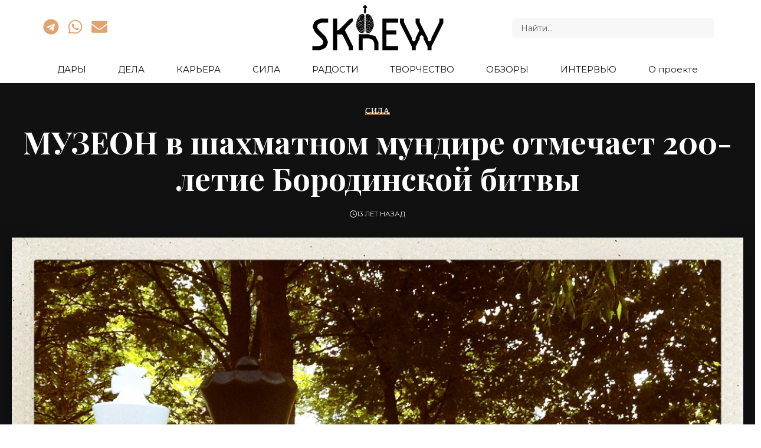

--- FILE ---
content_type: text/html; charset=UTF-8
request_url: https://skrew.ru/muzeon-v-shahmatnom-mundire-otmechaet-200/
body_size: 29848
content:
<!DOCTYPE html>
<html lang="ru-RU">
<head>
	<meta charset="UTF-8">
	<meta name="viewport" content="width=device-width, initial-scale=1.0, viewport-fit=cover" />		<meta name='robots' content='index, follow, max-image-preview:large, max-snippet:-1, max-video-preview:-1' />

	<!-- This site is optimized with the Yoast SEO Premium plugin v26.6 (Yoast SEO v26.8) - https://yoast.com/product/yoast-seo-premium-wordpress/ -->
	<title>МУЗЕОН в шахматном мундире отмечает 200-летие Бородинской битвы - Skrew — проект о современной культуре</title>
	<link rel="preconnect" href="https://fonts.gstatic.com" crossorigin><link rel="preload" as="style" onload="this.onload=null;this.rel='stylesheet'" id="rb-preload-gfonts" href="https://fonts.googleapis.com/css?family=Montserrat%3A200%2C300%2C400%2C500%2C600%2C700%2C800%2C900%2C100italic%2C200italic%2C300italic%2C400italic%2C500italic%2C600italic%2C700italic%2C800italic%2C900italic%7CMarcellus%3A400%7CPlayfair+Display%3A700%7COxygen%3A400%2C700%7CEncode+Sans+Condensed%3A400%2C500%2C600%2C700%2C800%7CRoboto:100,100italic,200,200italic,300,300italic,400,400italic,500,500italic,600,600italic,700,700italic,800,800italic,900,900italic%7CRoboto+Slab:100,100italic,200,200italic,300,300italic,400,400italic,500,500italic,600,600italic,700,700italic,800,800italic,900,900italic&#038;subset=cyrillic%2Ccyrillic&amp;display=swap" crossorigin><noscript><link rel="stylesheet" href="https://fonts.googleapis.com/css?family=Montserrat%3A200%2C300%2C400%2C500%2C600%2C700%2C800%2C900%2C100italic%2C200italic%2C300italic%2C400italic%2C500italic%2C600italic%2C700italic%2C800italic%2C900italic%7CMarcellus%3A400%7CPlayfair+Display%3A700%7COxygen%3A400%2C700%7CEncode+Sans+Condensed%3A400%2C500%2C600%2C700%2C800%7CRoboto:100,100italic,200,200italic,300,300italic,400,400italic,500,500italic,600,600italic,700,700italic,800,800italic,900,900italic%7CRoboto+Slab:100,100italic,200,200italic,300,300italic,400,400italic,500,500italic,600,600italic,700,700italic,800,800italic,900,900italic&#038;subset=cyrillic%2Ccyrillic&amp;display=swap"></noscript><link rel="canonical" href="https://skrew.ru/muzeon-v-shahmatnom-mundire-otmechaet-200/" />
	<meta property="og:locale" content="ru_RU" />
	<meta property="og:type" content="article" />
	<meta property="og:title" content="МУЗЕОН в шахматном мундире отмечает 200-летие Бородинской битвы" />
	<meta property="og:description" content="2 &#8212; 7 сентября шестидневная шахматная партия в МУЗЕОНЕ символически воспроизведет 12 часов Бородинского сражения 1812 года. Игрок может выбрать шахматный мундир Франции или России и защитить его на поле перед Государственной Третьяковской галереей. Напоминаем, что цель каждого игрока состоит в нападении на короля противника таким образом, чтобы король противника не имел никакого спасения и [&hellip;]" />
	<meta property="og:url" content="https://skrew.ru/muzeon-v-shahmatnom-mundire-otmechaet-200/" />
	<meta property="og:site_name" content="Skrew — проект о современной культуре" />
	<meta property="article:author" content="https://www.facebook.com/Skrew.ru" />
	<meta property="article:published_time" content="2012-08-27T09:56:51+00:00" />
	<meta property="og:image" content="https://skrew.ru/wp-content/uploads/2012/08/shahmati.jpg" />
	<meta property="og:image:width" content="1200" />
	<meta property="og:image:height" content="1200" />
	<meta property="og:image:type" content="image/jpeg" />
	<meta name="author" content="skrew" />
	<meta name="twitter:card" content="summary_large_image" />
	<meta name="twitter:label1" content="Написано автором" />
	<meta name="twitter:data1" content="skrew" />
	<script type="application/ld+json" class="yoast-schema-graph">{"@context":"https://schema.org","@graph":[{"@type":"Article","@id":"https://skrew.ru/muzeon-v-shahmatnom-mundire-otmechaet-200/#article","isPartOf":{"@id":"https://skrew.ru/muzeon-v-shahmatnom-mundire-otmechaet-200/"},"author":{"name":"skrew","@id":"https://skrew.ru/#/schema/person/1a6a852105acbf0e0bff04ed1ed4d940"},"headline":"МУЗЕОН в шахматном мундире отмечает 200-летие Бородинской битвы","datePublished":"2012-08-27T09:56:51+00:00","mainEntityOfPage":{"@id":"https://skrew.ru/muzeon-v-shahmatnom-mundire-otmechaet-200/"},"wordCount":138,"commentCount":0,"publisher":{"@id":"https://skrew.ru/#organization"},"image":{"@id":"https://skrew.ru/muzeon-v-shahmatnom-mundire-otmechaet-200/#primaryimage"},"thumbnailUrl":"https://skrew.ru/wp-content/uploads/2012/08/shahmati.jpg","keywords":["шахматная партия"],"articleSection":["СИЛА"],"inLanguage":"ru-RU","potentialAction":[{"@type":"CommentAction","name":"Comment","target":["https://skrew.ru/muzeon-v-shahmatnom-mundire-otmechaet-200/#respond"]}]},{"@type":"WebPage","@id":"https://skrew.ru/muzeon-v-shahmatnom-mundire-otmechaet-200/","url":"https://skrew.ru/muzeon-v-shahmatnom-mundire-otmechaet-200/","name":"МУЗЕОН в шахматном мундире отмечает 200-летие Бородинской битвы - Skrew — проект о современной культуре","isPartOf":{"@id":"https://skrew.ru/#website"},"primaryImageOfPage":{"@id":"https://skrew.ru/muzeon-v-shahmatnom-mundire-otmechaet-200/#primaryimage"},"image":{"@id":"https://skrew.ru/muzeon-v-shahmatnom-mundire-otmechaet-200/#primaryimage"},"thumbnailUrl":"https://skrew.ru/wp-content/uploads/2012/08/shahmati.jpg","datePublished":"2012-08-27T09:56:51+00:00","breadcrumb":{"@id":"https://skrew.ru/muzeon-v-shahmatnom-mundire-otmechaet-200/#breadcrumb"},"inLanguage":"ru-RU","potentialAction":[{"@type":"ReadAction","target":["https://skrew.ru/muzeon-v-shahmatnom-mundire-otmechaet-200/"]}]},{"@type":"ImageObject","inLanguage":"ru-RU","@id":"https://skrew.ru/muzeon-v-shahmatnom-mundire-otmechaet-200/#primaryimage","url":"https://skrew.ru/wp-content/uploads/2012/08/shahmati.jpg","contentUrl":"https://skrew.ru/wp-content/uploads/2012/08/shahmati.jpg","width":1200,"height":1200},{"@type":"BreadcrumbList","@id":"https://skrew.ru/muzeon-v-shahmatnom-mundire-otmechaet-200/#breadcrumb","itemListElement":[{"@type":"ListItem","position":1,"name":"Главная страница","item":"https://skrew.ru/"},{"@type":"ListItem","position":2,"name":"Blog","item":"https://skrew.ru/blog/"},{"@type":"ListItem","position":3,"name":"МУЗЕОН в шахматном мундире отмечает 200-летие Бородинской битвы"}]},{"@type":"WebSite","@id":"https://skrew.ru/#website","url":"https://skrew.ru/","name":"Skrew — это цифровая платформа, посвященная современной культуре во всех ее проявлениях.","description":"Цифровое медиа, исследующее современную арт-сцену. Сегодня нас шестеро, и мы растем — всегда открыты к коллаборациям с новыми авторами и единомышленниками.","publisher":{"@id":"https://skrew.ru/#organization"},"alternateName":"Skrew","potentialAction":[{"@type":"SearchAction","target":{"@type":"EntryPoint","urlTemplate":"https://skrew.ru/?s={search_term_string}"},"query-input":{"@type":"PropertyValueSpecification","valueRequired":true,"valueName":"search_term_string"}}],"inLanguage":"ru-RU"},{"@type":"Organization","@id":"https://skrew.ru/#organization","name":"Skrew — проект о современной культуре","url":"https://skrew.ru/","logo":{"@type":"ImageObject","inLanguage":"ru-RU","@id":"https://skrew.ru/#/schema/logo/image/","url":"https://skrew.ru/wp-content/uploads/2012/03/Skrew-logo.png","contentUrl":"https://skrew.ru/wp-content/uploads/2012/03/Skrew-logo.png","width":367,"height":150,"caption":"Skrew — проект о современной культуре"},"image":{"@id":"https://skrew.ru/#/schema/logo/image/"},"sameAs":["https://t.me/skrewru"],"description":"Skrew — это цифровое медиа, исследующее современную арт-сцену. Сегодня нас шестеро, и мы растем — всегда открыты к коллаборациям с новыми авторами и единомышленниками.","email":"all@skrew.ru","legalName":"Skrew"},{"@type":"Person","@id":"https://skrew.ru/#/schema/person/1a6a852105acbf0e0bff04ed1ed4d940","name":"skrew","image":{"@type":"ImageObject","inLanguage":"ru-RU","@id":"https://skrew.ru/#/schema/person/image/","url":"https://secure.gravatar.com/avatar/8278eb5ce221be923910bec794cdb24a1dcc085fc791c6a0f0adf9344dee1130?s=96&d=mm&r=g","contentUrl":"https://secure.gravatar.com/avatar/8278eb5ce221be923910bec794cdb24a1dcc085fc791c6a0f0adf9344dee1130?s=96&d=mm&r=g","caption":"skrew"},"description":"https://t.me/skrewru","sameAs":["https://skrew.ru/","https://www.facebook.com/Skrew.ru","https://www.instagram.com/skrew.ru/"],"url":"https://skrew.ru/author/skrewru/"}]}</script>
	<!-- / Yoast SEO Premium plugin. -->


<link rel='dns-prefetch' href='//www.googletagmanager.com' />
<link rel="alternate" type="application/rss+xml" title="Skrew — проект о современной культуре &raquo; Лента" href="https://skrew.ru/feed/" />
<link rel="alternate" type="application/rss+xml" title="Skrew — проект о современной культуре &raquo; Лента комментариев" href="https://skrew.ru/comments/feed/" />
<link rel="alternate" type="application/rss+xml" title="Skrew — проект о современной культуре &raquo; Лента комментариев к &laquo;МУЗЕОН в шахматном мундире отмечает 200-летие Бородинской битвы&raquo;" href="https://skrew.ru/muzeon-v-shahmatnom-mundire-otmechaet-200/feed/" />
<link rel="alternate" title="oEmbed (JSON)" type="application/json+oembed" href="https://skrew.ru/wp-json/oembed/1.0/embed?url=https%3A%2F%2Fskrew.ru%2Fmuzeon-v-shahmatnom-mundire-otmechaet-200%2F" />
<link rel="alternate" title="oEmbed (XML)" type="text/xml+oembed" href="https://skrew.ru/wp-json/oembed/1.0/embed?url=https%3A%2F%2Fskrew.ru%2Fmuzeon-v-shahmatnom-mundire-otmechaet-200%2F&#038;format=xml" />
			<link rel="pingback" href="https://skrew.ru/xmlrpc.php" />
		<script type="application/ld+json">{
    "@context": "https://schema.org",
    "@type": "Organization",
    "legalName": "Skrew \u2014 \u043f\u0440\u043e\u0435\u043a\u0442 \u043e \u0441\u043e\u0432\u0440\u0435\u043c\u0435\u043d\u043d\u043e\u0439 \u043a\u0443\u043b\u044c\u0442\u0443\u0440\u0435",
    "url": "https://skrew.ru/",
    "logo": "https://skrew.ru/wp-content/uploads/2025/10/skrew-logo_black_120px.png",
    "sameAs": [
        "https://t.me/skrewru"
    ]
}</script>
<style id='wp-img-auto-sizes-contain-inline-css'>
img:is([sizes=auto i],[sizes^="auto," i]){contain-intrinsic-size:3000px 1500px}
/*# sourceURL=wp-img-auto-sizes-contain-inline-css */
</style>
<style id='wp-emoji-styles-inline-css'>

	img.wp-smiley, img.emoji {
		display: inline !important;
		border: none !important;
		box-shadow: none !important;
		height: 1em !important;
		width: 1em !important;
		margin: 0 0.07em !important;
		vertical-align: -0.1em !important;
		background: none !important;
		padding: 0 !important;
	}
/*# sourceURL=wp-emoji-styles-inline-css */
</style>
<link rel='stylesheet' id='wp-block-library-css' href='https://skrew.ru/wp-includes/css/dist/block-library/style.min.css?ver=6.9' media='all' />
<style id='classic-theme-styles-inline-css'>
/*! This file is auto-generated */
.wp-block-button__link{color:#fff;background-color:#32373c;border-radius:9999px;box-shadow:none;text-decoration:none;padding:calc(.667em + 2px) calc(1.333em + 2px);font-size:1.125em}.wp-block-file__button{background:#32373c;color:#fff;text-decoration:none}
/*# sourceURL=/wp-includes/css/classic-themes.min.css */
</style>
<link rel='stylesheet' id='foxiz-elements-css' href='https://skrew.ru/wp-content/plugins/foxiz-core/lib/foxiz-elements/public/style.css?ver=3.1' media='all' />
<style id='global-styles-inline-css'>
:root{--wp--preset--aspect-ratio--square: 1;--wp--preset--aspect-ratio--4-3: 4/3;--wp--preset--aspect-ratio--3-4: 3/4;--wp--preset--aspect-ratio--3-2: 3/2;--wp--preset--aspect-ratio--2-3: 2/3;--wp--preset--aspect-ratio--16-9: 16/9;--wp--preset--aspect-ratio--9-16: 9/16;--wp--preset--color--black: #000000;--wp--preset--color--cyan-bluish-gray: #abb8c3;--wp--preset--color--white: #ffffff;--wp--preset--color--pale-pink: #f78da7;--wp--preset--color--vivid-red: #cf2e2e;--wp--preset--color--luminous-vivid-orange: #ff6900;--wp--preset--color--luminous-vivid-amber: #fcb900;--wp--preset--color--light-green-cyan: #7bdcb5;--wp--preset--color--vivid-green-cyan: #00d084;--wp--preset--color--pale-cyan-blue: #8ed1fc;--wp--preset--color--vivid-cyan-blue: #0693e3;--wp--preset--color--vivid-purple: #9b51e0;--wp--preset--gradient--vivid-cyan-blue-to-vivid-purple: linear-gradient(135deg,rgb(6,147,227) 0%,rgb(155,81,224) 100%);--wp--preset--gradient--light-green-cyan-to-vivid-green-cyan: linear-gradient(135deg,rgb(122,220,180) 0%,rgb(0,208,130) 100%);--wp--preset--gradient--luminous-vivid-amber-to-luminous-vivid-orange: linear-gradient(135deg,rgb(252,185,0) 0%,rgb(255,105,0) 100%);--wp--preset--gradient--luminous-vivid-orange-to-vivid-red: linear-gradient(135deg,rgb(255,105,0) 0%,rgb(207,46,46) 100%);--wp--preset--gradient--very-light-gray-to-cyan-bluish-gray: linear-gradient(135deg,rgb(238,238,238) 0%,rgb(169,184,195) 100%);--wp--preset--gradient--cool-to-warm-spectrum: linear-gradient(135deg,rgb(74,234,220) 0%,rgb(151,120,209) 20%,rgb(207,42,186) 40%,rgb(238,44,130) 60%,rgb(251,105,98) 80%,rgb(254,248,76) 100%);--wp--preset--gradient--blush-light-purple: linear-gradient(135deg,rgb(255,206,236) 0%,rgb(152,150,240) 100%);--wp--preset--gradient--blush-bordeaux: linear-gradient(135deg,rgb(254,205,165) 0%,rgb(254,45,45) 50%,rgb(107,0,62) 100%);--wp--preset--gradient--luminous-dusk: linear-gradient(135deg,rgb(255,203,112) 0%,rgb(199,81,192) 50%,rgb(65,88,208) 100%);--wp--preset--gradient--pale-ocean: linear-gradient(135deg,rgb(255,245,203) 0%,rgb(182,227,212) 50%,rgb(51,167,181) 100%);--wp--preset--gradient--electric-grass: linear-gradient(135deg,rgb(202,248,128) 0%,rgb(113,206,126) 100%);--wp--preset--gradient--midnight: linear-gradient(135deg,rgb(2,3,129) 0%,rgb(40,116,252) 100%);--wp--preset--font-size--small: 13px;--wp--preset--font-size--medium: 20px;--wp--preset--font-size--large: 36px;--wp--preset--font-size--x-large: 42px;--wp--preset--spacing--20: 0.44rem;--wp--preset--spacing--30: 0.67rem;--wp--preset--spacing--40: 1rem;--wp--preset--spacing--50: 1.5rem;--wp--preset--spacing--60: 2.25rem;--wp--preset--spacing--70: 3.38rem;--wp--preset--spacing--80: 5.06rem;--wp--preset--shadow--natural: 6px 6px 9px rgba(0, 0, 0, 0.2);--wp--preset--shadow--deep: 12px 12px 50px rgba(0, 0, 0, 0.4);--wp--preset--shadow--sharp: 6px 6px 0px rgba(0, 0, 0, 0.2);--wp--preset--shadow--outlined: 6px 6px 0px -3px rgb(255, 255, 255), 6px 6px rgb(0, 0, 0);--wp--preset--shadow--crisp: 6px 6px 0px rgb(0, 0, 0);}:where(.is-layout-flex){gap: 0.5em;}:where(.is-layout-grid){gap: 0.5em;}body .is-layout-flex{display: flex;}.is-layout-flex{flex-wrap: wrap;align-items: center;}.is-layout-flex > :is(*, div){margin: 0;}body .is-layout-grid{display: grid;}.is-layout-grid > :is(*, div){margin: 0;}:where(.wp-block-columns.is-layout-flex){gap: 2em;}:where(.wp-block-columns.is-layout-grid){gap: 2em;}:where(.wp-block-post-template.is-layout-flex){gap: 1.25em;}:where(.wp-block-post-template.is-layout-grid){gap: 1.25em;}.has-black-color{color: var(--wp--preset--color--black) !important;}.has-cyan-bluish-gray-color{color: var(--wp--preset--color--cyan-bluish-gray) !important;}.has-white-color{color: var(--wp--preset--color--white) !important;}.has-pale-pink-color{color: var(--wp--preset--color--pale-pink) !important;}.has-vivid-red-color{color: var(--wp--preset--color--vivid-red) !important;}.has-luminous-vivid-orange-color{color: var(--wp--preset--color--luminous-vivid-orange) !important;}.has-luminous-vivid-amber-color{color: var(--wp--preset--color--luminous-vivid-amber) !important;}.has-light-green-cyan-color{color: var(--wp--preset--color--light-green-cyan) !important;}.has-vivid-green-cyan-color{color: var(--wp--preset--color--vivid-green-cyan) !important;}.has-pale-cyan-blue-color{color: var(--wp--preset--color--pale-cyan-blue) !important;}.has-vivid-cyan-blue-color{color: var(--wp--preset--color--vivid-cyan-blue) !important;}.has-vivid-purple-color{color: var(--wp--preset--color--vivid-purple) !important;}.has-black-background-color{background-color: var(--wp--preset--color--black) !important;}.has-cyan-bluish-gray-background-color{background-color: var(--wp--preset--color--cyan-bluish-gray) !important;}.has-white-background-color{background-color: var(--wp--preset--color--white) !important;}.has-pale-pink-background-color{background-color: var(--wp--preset--color--pale-pink) !important;}.has-vivid-red-background-color{background-color: var(--wp--preset--color--vivid-red) !important;}.has-luminous-vivid-orange-background-color{background-color: var(--wp--preset--color--luminous-vivid-orange) !important;}.has-luminous-vivid-amber-background-color{background-color: var(--wp--preset--color--luminous-vivid-amber) !important;}.has-light-green-cyan-background-color{background-color: var(--wp--preset--color--light-green-cyan) !important;}.has-vivid-green-cyan-background-color{background-color: var(--wp--preset--color--vivid-green-cyan) !important;}.has-pale-cyan-blue-background-color{background-color: var(--wp--preset--color--pale-cyan-blue) !important;}.has-vivid-cyan-blue-background-color{background-color: var(--wp--preset--color--vivid-cyan-blue) !important;}.has-vivid-purple-background-color{background-color: var(--wp--preset--color--vivid-purple) !important;}.has-black-border-color{border-color: var(--wp--preset--color--black) !important;}.has-cyan-bluish-gray-border-color{border-color: var(--wp--preset--color--cyan-bluish-gray) !important;}.has-white-border-color{border-color: var(--wp--preset--color--white) !important;}.has-pale-pink-border-color{border-color: var(--wp--preset--color--pale-pink) !important;}.has-vivid-red-border-color{border-color: var(--wp--preset--color--vivid-red) !important;}.has-luminous-vivid-orange-border-color{border-color: var(--wp--preset--color--luminous-vivid-orange) !important;}.has-luminous-vivid-amber-border-color{border-color: var(--wp--preset--color--luminous-vivid-amber) !important;}.has-light-green-cyan-border-color{border-color: var(--wp--preset--color--light-green-cyan) !important;}.has-vivid-green-cyan-border-color{border-color: var(--wp--preset--color--vivid-green-cyan) !important;}.has-pale-cyan-blue-border-color{border-color: var(--wp--preset--color--pale-cyan-blue) !important;}.has-vivid-cyan-blue-border-color{border-color: var(--wp--preset--color--vivid-cyan-blue) !important;}.has-vivid-purple-border-color{border-color: var(--wp--preset--color--vivid-purple) !important;}.has-vivid-cyan-blue-to-vivid-purple-gradient-background{background: var(--wp--preset--gradient--vivid-cyan-blue-to-vivid-purple) !important;}.has-light-green-cyan-to-vivid-green-cyan-gradient-background{background: var(--wp--preset--gradient--light-green-cyan-to-vivid-green-cyan) !important;}.has-luminous-vivid-amber-to-luminous-vivid-orange-gradient-background{background: var(--wp--preset--gradient--luminous-vivid-amber-to-luminous-vivid-orange) !important;}.has-luminous-vivid-orange-to-vivid-red-gradient-background{background: var(--wp--preset--gradient--luminous-vivid-orange-to-vivid-red) !important;}.has-very-light-gray-to-cyan-bluish-gray-gradient-background{background: var(--wp--preset--gradient--very-light-gray-to-cyan-bluish-gray) !important;}.has-cool-to-warm-spectrum-gradient-background{background: var(--wp--preset--gradient--cool-to-warm-spectrum) !important;}.has-blush-light-purple-gradient-background{background: var(--wp--preset--gradient--blush-light-purple) !important;}.has-blush-bordeaux-gradient-background{background: var(--wp--preset--gradient--blush-bordeaux) !important;}.has-luminous-dusk-gradient-background{background: var(--wp--preset--gradient--luminous-dusk) !important;}.has-pale-ocean-gradient-background{background: var(--wp--preset--gradient--pale-ocean) !important;}.has-electric-grass-gradient-background{background: var(--wp--preset--gradient--electric-grass) !important;}.has-midnight-gradient-background{background: var(--wp--preset--gradient--midnight) !important;}.has-small-font-size{font-size: var(--wp--preset--font-size--small) !important;}.has-medium-font-size{font-size: var(--wp--preset--font-size--medium) !important;}.has-large-font-size{font-size: var(--wp--preset--font-size--large) !important;}.has-x-large-font-size{font-size: var(--wp--preset--font-size--x-large) !important;}
:where(.wp-block-post-template.is-layout-flex){gap: 1.25em;}:where(.wp-block-post-template.is-layout-grid){gap: 1.25em;}
:where(.wp-block-term-template.is-layout-flex){gap: 1.25em;}:where(.wp-block-term-template.is-layout-grid){gap: 1.25em;}
:where(.wp-block-columns.is-layout-flex){gap: 2em;}:where(.wp-block-columns.is-layout-grid){gap: 2em;}
:root :where(.wp-block-pullquote){font-size: 1.5em;line-height: 1.6;}
/*# sourceURL=global-styles-inline-css */
</style>
<link rel='stylesheet' id='e-animation-shrink-css' href='https://skrew.ru/wp-content/plugins/elementor/assets/lib/animations/styles/e-animation-shrink.min.css?ver=3.34.2' media='all' />
<link rel='stylesheet' id='elementor-frontend-css' href='https://skrew.ru/wp-content/plugins/elementor/assets/css/frontend.min.css?ver=3.34.2' media='all' />
<link rel='stylesheet' id='widget-social-icons-css' href='https://skrew.ru/wp-content/plugins/elementor/assets/css/widget-social-icons.min.css?ver=3.34.2' media='all' />
<link rel='stylesheet' id='e-apple-webkit-css' href='https://skrew.ru/wp-content/plugins/elementor/assets/css/conditionals/apple-webkit.min.css?ver=3.34.2' media='all' />
<link rel='stylesheet' id='widget-image-css' href='https://skrew.ru/wp-content/plugins/elementor/assets/css/widget-image.min.css?ver=3.34.2' media='all' />
<link rel='stylesheet' id='widget-search-css' href='https://skrew.ru/wp-content/plugins/elementor-pro/assets/css/widget-search.min.css?ver=3.34.0' media='all' />
<link rel='stylesheet' id='widget-nav-menu-css' href='https://skrew.ru/wp-content/plugins/elementor-pro/assets/css/widget-nav-menu.min.css?ver=3.34.0' media='all' />
<link rel='stylesheet' id='widget-off-canvas-css' href='https://skrew.ru/wp-content/plugins/elementor-pro/assets/css/widget-off-canvas.min.css?ver=3.34.0' media='all' />
<link rel='stylesheet' id='widget-heading-css' href='https://skrew.ru/wp-content/plugins/elementor/assets/css/widget-heading.min.css?ver=3.34.2' media='all' />
<link rel='stylesheet' id='elementor-post-15092-css' href='https://skrew.ru/wp-content/uploads/elementor/css/post-15092.css?ver=1768933127' media='all' />
<link rel='stylesheet' id='elementor-post-15418-css' href='https://skrew.ru/wp-content/uploads/elementor/css/post-15418.css?ver=1768933127' media='all' />
<link rel='stylesheet' id='elementor-post-15335-css' href='https://skrew.ru/wp-content/uploads/elementor/css/post-15335.css?ver=1768933128' media='all' />

<link rel='stylesheet' id='foxiz-main-css' href='https://skrew.ru/wp-content/themes/foxiz/assets/css/main.css?ver=2.7.0' media='all' />
<style id='foxiz-main-inline-css'>
:root {--body-family:Montserrat;--body-fweight:400;--body-fcolor:#111111;--body-fsize:15px;--h1-family:Montserrat;--h1-fweight:400;--h2-family:Montserrat;--h2-fweight:400;--h3-family:Montserrat;--h3-fweight:400;--h4-family:Montserrat;--h4-fweight:400;--h5-family:Montserrat;--h5-fweight:400;--h6-family:Montserrat;--h6-fweight:400;--cat-family:Marcellus;--cat-fweight:400;--cat-transform:uppercase;--cat-fsize:11px;--meta-family:Montserrat;--meta-fweight:400;--meta-transform:uppercase;--meta-fsize:10px;--meta-b-family:Montserrat;--meta-b-fweight:600;--meta-b-transform:uppercase;--input-family:Montserrat;--input-fweight:400;--btn-family:Montserrat;--btn-fweight:400;--btn-transform:uppercase;--btn-fsize:11px;--menu-family:Montserrat;--menu-fweight:400;--menu-transform:uppercase;--menu-fsize:13px;--menu-fspace:0.00000em;--submenu-family:Montserrat;--submenu-fweight:400;--dwidgets-family:Montserrat;--dwidgets-fweight:400;--headline-family:Playfair Display;--headline-fweight:700;--headline-fsize:52px;--tagline-family:Montserrat;--tagline-fweight:500;--tagline-fsize:18px;--heading-family:Montserrat;--heading-fweight:600;--heading-fspace:-.5px;--quote-family:Montserrat;--quote-fweight:600;--bcrumb-family:Montserrat;--bcrumb-fweight:400;--headline-s-fsize : 48px;--tagline-s-fsize : 16px;}@media (max-width: 1024px) {body {--excerpt-fsize : 13px;--headline-fsize : 35px;--headline-s-fsize : 35px;--tagline-fsize : 13px;--tagline-s-fsize : 13px;}}@media (max-width: 767px) {body {--excerpt-fsize : 13px;--headline-fsize : 27px;--headline-s-fsize : 27px;--tagline-fsize : 13px;--tagline-s-fsize : 13px;}}:root {--g-color :#e1a470;--g-color-90 :#e1a470e6;--dark-accent :#111111;--dark-accent-90 :#111111e6;--dark-accent-0 :#11111100;}[data-theme="dark"], .light-scheme {--solid-white :#111111;--dark-accent :#222222;--dark-accent-90 :#222222e6;--dark-accent-0 :#22222200;--meta-fcolor :#f2f2f2;}[data-theme="dark"].is-hd-4 {--nav-bg: #191c20;--nav-bg-from: #191c20;--nav-bg-to: #191c20;--nav-bg-glass: #191c2011;--nav-bg-glass-from: #191c2011;--nav-bg-glass-to: #191c2011;}.is-hd-5, body.is-hd-5:not(.sticky-on) {--hd-logo-height :100px;}[data-theme="dark"].is-hd-5, [data-theme="dark"].is-hd-5:not(.sticky-on) {--nav-bg: #111111;--nav-bg-from: #111111;--nav-bg-to: #111111;--nav-bg-glass: #11111111;--nav-bg-glass-from: #11111111;--nav-bg-glass-to: #11111111;}:root {--topad-spacing :15px;--round-3 :0px;--round-5 :0px;--round-7 :0px;--hyperlink-line-color :var(--g-color);--heading-sub-color :#111111;--s-content-width : 760px;--max-width-wo-sb : 840px;--s10-feat-ratio :45%;--s11-feat-ratio :45%;--login-popup-w : 350px;}[data-theme="dark"], .light-scheme {--heading-sub-color :#ffffff; }.p-readmore { font-family:Montserrat;font-weight:500;}.mobile-menu > li > a  { font-family:Montserrat;font-weight:400;}.mobile-menu .sub-menu a, .logged-mobile-menu a { font-family:Montserrat;font-weight:400;}.mobile-qview a { font-family:Montserrat;font-weight:400;}.search-header:before { background-repeat : no-repeat;background-size : cover;background-image : url(https://skrew.ru/wp-content/uploads/2013/01/oohmag_banner.gif);background-attachment : scroll;background-position : center center;}[data-theme="dark"] .search-header:before { background-repeat : no-repeat;background-size : cover;background-image : url(https://export.themeruby.com/foxiz/fashion/wp-content/uploads/sites/4/2022/02/search-bgd.jpg);background-attachment : scroll;background-position : center center;}.footer-has-bg { background-color : #0000000a;}[data-theme="dark"] .footer-has-bg { background-color : #16181c;}#amp-mobile-version-switcher { display: none; }.search-icon-svg { background-image: url(https://skrew.ru/wp-content/uploads/2013/01/russia-projects-cultural-creative-economy-cultural-management-forth-image.gif); background-size: cover; background-color: transparent; }.notification-icon-svg { background-image: url(https://skrew.ru/wp-content/uploads/2013/01/smm1.jpg); background-size: cover; background-color: transparent; }.login-icon-svg { -webkit-mask-image: url(https://export.themeruby.com/foxiz/fashion/wp-content/uploads/sites/4/2022/08/users.svg);mask-image: url(https://export.themeruby.com/foxiz/fashion/wp-content/uploads/sites/4/2022/08/users.svg); }.menu-item-15215 span.menu-sub-title { color: #ff7070 !important;}.menu-item-15215 span.menu-sub-title { background-color: #ff707015;}[data-theme="dark"] .menu-item-15215 span.menu-sub-title { color: #fff !important;}[data-theme="dark"] .menu-item-15215 span.menu-sub-title { background-color: #ff7070;}.menu-item-15213 span.menu-sub-title { color: #fff !important;}.menu-item-15213 span.menu-sub-title { background-color: #ff7070;}.menu-item-15221 span.menu-sub-title { color: #ff184e !important;}.menu-item-15221 span.menu-sub-title { background-color: #ff184e20;}[data-theme="dark"] .menu-item-15221 span.menu-sub-title { color: #fff !important;}[data-theme="dark"] .menu-item-15221 span.menu-sub-title { background-color: #ff184e;}.login-icon-svg, .rbi-user.wnav-icon { font-size: 24px;}@media (max-width: 767px) { .login-icon-svg, .rbi-user.wnav-icon { font-size: 20.4px;} }
/*# sourceURL=foxiz-main-inline-css */
</style>
<link rel='stylesheet' id='foxiz-print-css' href='https://skrew.ru/wp-content/themes/foxiz/assets/css/print.css?ver=2.7.0' media='all' />
<link rel='stylesheet' id='foxiz-style-css' href='https://skrew.ru/wp-content/themes/foxiz-child/style.css?ver=2.7.0' media='all' />


<script src="https://skrew.ru/wp-includes/js/jquery/jquery.min.js?ver=3.7.1" id="jquery-core-js"></script>
<script src="https://skrew.ru/wp-includes/js/jquery/jquery-migrate.min.js?ver=3.4.1" id="jquery-migrate-js"></script>
<script src="https://skrew.ru/wp-content/plugins/wp-yandex-metrika/assets/YmEc.min.js?ver=1.2.2" id="wp-yandex-metrika_YmEc-js"></script>
<script id="wp-yandex-metrika_YmEc-js-after">
window.tmpwpym={datalayername:'dataLayer',counters:JSON.parse('[{"number":"72794374","webvisor":"1"}]'),targets:JSON.parse('[]')};
//# sourceURL=wp-yandex-metrika_YmEc-js-after
</script>
<script src="https://skrew.ru/wp-content/plugins/wp-yandex-metrika/assets/frontend.min.js?ver=1.2.2" id="wp-yandex-metrika_frontend-js"></script>

<!-- Сниппет тегов Google (gtag.js), добавленный Site Kit -->
<!-- Сниппет Google Analytics добавлен с помощью Site Kit -->
<script src="https://www.googletagmanager.com/gtag/js?id=GT-TB7GDPTX" id="google_gtagjs-js" async></script>
<script id="google_gtagjs-js-after">
window.dataLayer = window.dataLayer || [];function gtag(){dataLayer.push(arguments);}
gtag("set","linker",{"domains":["skrew.ru"]});
gtag("js", new Date());
gtag("set", "developer_id.dZTNiMT", true);
gtag("config", "GT-TB7GDPTX", {"googlesitekit_post_categories":"\u0421\u0418\u041b\u0410"});
 window._googlesitekit = window._googlesitekit || {}; window._googlesitekit.throttledEvents = []; window._googlesitekit.gtagEvent = (name, data) => { var key = JSON.stringify( { name, data } ); if ( !! window._googlesitekit.throttledEvents[ key ] ) { return; } window._googlesitekit.throttledEvents[ key ] = true; setTimeout( () => { delete window._googlesitekit.throttledEvents[ key ]; }, 5 ); gtag( "event", name, { ...data, event_source: "site-kit" } ); }; 
//# sourceURL=google_gtagjs-js-after
</script>
<link rel="preload" href="https://skrew.ru/wp-content/themes/foxiz/assets/fonts/icons.woff2?ver=2.5.0" as="font" type="font/woff2" crossorigin="anonymous"> <link rel="https://api.w.org/" href="https://skrew.ru/wp-json/" /><link rel="alternate" title="JSON" type="application/json" href="https://skrew.ru/wp-json/wp/v2/posts/907" /><link rel="EditURI" type="application/rsd+xml" title="RSD" href="https://skrew.ru/xmlrpc.php?rsd" />
<meta name="generator" content="WordPress 6.9" />
<link rel='shortlink' href='https://skrew.ru/?p=907' />
<meta name="generator" content="Site Kit by Google 1.170.0" /><meta name="verification" content="f612c7d25f5690ad41496fcfdbf8d1" /><meta name="generator" content="Elementor 3.34.2; features: e_font_icon_svg, additional_custom_breakpoints; settings: css_print_method-external, google_font-enabled, font_display-swap">
<script type="application/ld+json">{
    "@context": "https://schema.org",
    "@type": "WebSite",
    "@id": "https://skrew.ru/#website",
    "url": "https://skrew.ru/",
    "name": "Skrew \u2014 \u043f\u0440\u043e\u0435\u043a\u0442 \u043e \u0441\u043e\u0432\u0440\u0435\u043c\u0435\u043d\u043d\u043e\u0439 \u043a\u0443\u043b\u044c\u0442\u0443\u0440\u0435",
    "potentialAction": {
        "@type": "SearchAction",
        "target": "https://skrew.ru/?s={search_term_string}",
        "query-input": "required name=search_term_string"
    }
}</script>
			<style>
				.e-con.e-parent:nth-of-type(n+4):not(.e-lazyloaded):not(.e-no-lazyload),
				.e-con.e-parent:nth-of-type(n+4):not(.e-lazyloaded):not(.e-no-lazyload) * {
					background-image: none !important;
				}
				@media screen and (max-height: 1024px) {
					.e-con.e-parent:nth-of-type(n+3):not(.e-lazyloaded):not(.e-no-lazyload),
					.e-con.e-parent:nth-of-type(n+3):not(.e-lazyloaded):not(.e-no-lazyload) * {
						background-image: none !important;
					}
				}
				@media screen and (max-height: 640px) {
					.e-con.e-parent:nth-of-type(n+2):not(.e-lazyloaded):not(.e-no-lazyload),
					.e-con.e-parent:nth-of-type(n+2):not(.e-lazyloaded):not(.e-no-lazyload) * {
						background-image: none !important;
					}
				}
			</style>
			<script type="application/ld+json">{
    "@context": "https://schema.org",
    "@type": "Article",
    "headline": "\u041c\u0423\u0417\u0415\u041e\u041d \u0432 \u0448\u0430\u0445\u043c\u0430\u0442\u043d\u043e\u043c \u043c\u0443\u043d\u0434\u0438\u0440\u0435 \u043e\u0442\u043c\u0435\u0447\u0430\u0435\u0442 200-\u043b\u0435\u0442\u0438\u0435 \u0411\u043e\u0440\u043e\u0434\u0438\u043d\u0441\u043a\u043e\u0439 \u0431\u0438\u0442\u0432\u044b",
    "description": "2 - 7 \u0441\u0435\u043d\u0442\u044f\u0431\u0440\u044f \u0448\u0435\u0441\u0442\u0438\u0434\u043d\u0435\u0432\u043d\u0430\u044f \u0448\u0430\u0445\u043c\u0430\u0442\u043d\u0430\u044f \u043f\u0430\u0440\u0442\u0438\u044f \u0432 \u041c\u0423\u0417\u0415\u041e\u041d\u0415 \u0441\u0438\u043c\u0432\u043e\u043b\u0438\u0447\u0435\u0441\u043a\u0438 \u0432\u043e\u0441\u043f\u0440\u043e\u0438\u0437\u0432\u0435\u0434\u0435\u0442 12 \u0447\u0430\u0441\u043e\u0432 \u0411\u043e\u0440\u043e\u0434\u0438\u043d\u0441\u043a\u043e\u0433\u043e \u0441\u0440\u0430\u0436\u0435\u043d\u0438\u044f 1812 \u0433\u043e\u0434\u0430. \u0418\u0433\u0440\u043e\u043a \u043c\u043e\u0436\u0435\u0442 \u0432\u044b\u0431\u0440\u0430\u0442\u044c \u0448\u0430\u0445\u043c\u0430\u0442\u043d\u044b\u0439 \u043c\u0443\u043d\u0434\u0438\u0440 \u0424\u0440\u0430\u043d\u0446\u0438\u0438 \u0438\u043b\u0438 \u0420\u043e\u0441\u0441\u0438\u0438 \u0438 \u0437\u0430\u0449\u0438\u0442\u0438\u0442\u044c \u0435\u0433\u043e \u043d\u0430 \u043f\u043e\u043b\u0435 \u043f\u0435\u0440\u0435\u0434 \u0413\u043e\u0441\u0443\u0434\u0430\u0440\u0441\u0442\u0432\u0435\u043d\u043d\u043e\u0439 \u0422\u0440\u0435\u0442\u044c\u044f\u043a\u043e\u0432\u0441\u043a\u043e\u0439 \u0433\u0430\u043b\u0435\u0440\u0435\u0435\u0439. \u041d\u0430\u043f\u043e\u043c\u0438\u043d\u0430\u0435\u043c, \u0447\u0442\u043e \u0446\u0435\u043b\u044c \u043a\u0430\u0436\u0434\u043e\u0433\u043e \u0438\u0433\u0440\u043e\u043a\u0430 \u0441\u043e\u0441\u0442\u043e\u0438\u0442 \u0432 \u043d\u0430\u043f\u0430\u0434\u0435\u043d\u0438\u0438 \u043d\u0430 \u043a\u043e\u0440\u043e\u043b\u044f \u043f\u0440\u043e\u0442\u0438\u0432\u043d\u0438\u043a\u0430 \u0442\u0430\u043a\u0438\u043c \u043e\u0431\u0440\u0430\u0437\u043e\u043c, \u0447\u0442\u043e\u0431\u044b \u043a\u043e\u0440\u043e\u043b\u044c \u043f\u0440\u043e\u0442\u0438\u0432\u043d\u0438\u043a\u0430 \u043d\u0435 \u0438\u043c\u0435\u043b",
    "mainEntityOfPage": {
        "@type": "WebPage",
        "@id": "https://skrew.ru/muzeon-v-shahmatnom-mundire-otmechaet-200/"
    },
    "author": {
        "@type": "Person",
        "name": "skrew",
        "url": "https://skrew.ru/"
    },
    "publisher": {
        "@type": "Organization",
        "name": "Skrew \u2014 \u043f\u0440\u043e\u0435\u043a\u0442 \u043e \u0441\u043e\u0432\u0440\u0435\u043c\u0435\u043d\u043d\u043e\u0439 \u043a\u0443\u043b\u044c\u0442\u0443\u0440\u0435",
        "url": "https://skrew.ru/",
        "logo": {
            "@type": "ImageObject",
            "url": "https://skrew.ru/wp-content/uploads/2025/10/skrew-logo_black_120px.png"
        }
    },
    "dateModified": "2012-08-27T09:56:51+04:00",
    "datePublished": "2012-08-27T09:56:51+04:00",
    "image": {
        "@type": "ImageObject",
        "url": "https://skrew.ru/wp-content/uploads/2012/08/shahmati.jpg",
        "width": "1200",
        "height": "1200"
    },
    "commentCount": 0,
    "articleSection": [
        "\u0421\u0418\u041b\u0410"
    ]
}</script>
        <!-- Yandex.Metrica counter -->
        <script type="text/javascript">
            (function (m, e, t, r, i, k, a) {
                m[i] = m[i] || function () {
                    (m[i].a = m[i].a || []).push(arguments)
                };
                m[i].l = 1 * new Date();
                k = e.createElement(t), a = e.getElementsByTagName(t)[0], k.async = 1, k.src = r, a.parentNode.insertBefore(k, a)
            })

            (window, document, "script", "https://mc.yandex.ru/metrika/tag.js", "ym");

            ym("72794374", "init", {
                clickmap: true,
                trackLinks: true,
                accurateTrackBounce: true,
                webvisor: true,
                ecommerce: "dataLayer",
                params: {
                    __ym: {
                        "ymCmsPlugin": {
                            "cms": "wordpress",
                            "cmsVersion":"6.9",
                            "pluginVersion": "1.2.2",
                            "ymCmsRip": "1554394756"
                        }
                    }
                }
            });
        </script>
        <!-- /Yandex.Metrica counter -->
        <link rel="icon" href="https://skrew.ru/wp-content/uploads/2021/02/cropped-cropped-skrew_fav-1-32x32.png" sizes="32x32" />
<link rel="icon" href="https://skrew.ru/wp-content/uploads/2021/02/cropped-cropped-skrew_fav-1-192x192.png" sizes="192x192" />
<link rel="apple-touch-icon" href="https://skrew.ru/wp-content/uploads/2021/02/cropped-cropped-skrew_fav-1-180x180.png" />
<meta name="msapplication-TileImage" content="https://skrew.ru/wp-content/uploads/2021/02/cropped-cropped-skrew_fav-1-270x270.png" />
</head>
<body class="wp-singular post-template-default single single-post postid-907 single-format-standard wp-embed-responsive wp-theme-foxiz wp-child-theme-foxiz-child elementor-default elementor-kit-15092 menu-ani-1 hover-ani-1 btn-ani-1 btn-transform-1 is-rm-1 lmeta-dot loader-1 dark-sw-1 mtax-1 menu-glass-effect t-menu-glass-effect is-hd-5 is-standard-2 centered-header is-backtop none-m-backtop  is-mstick is-smart-sticky">
		<header data-elementor-type="header" data-elementor-id="15418" class="elementor elementor-15418 elementor-location-header" data-elementor-post-type="elementor_library">
			<div class="elementor-element elementor-element-42ad64a elementor-hidden-mobile e-flex e-con-boxed e-con e-parent" data-id="42ad64a" data-element_type="container">
					<div class="e-con-inner">
		<div class="elementor-element elementor-element-f6b8af6 e-con-full e-flex e-con e-child" data-id="f6b8af6" data-element_type="container">
				<div class="elementor-element elementor-element-4baf7f3 e-grid-align-left e-grid-align-mobile-center elementor-shape-rounded elementor-grid-0 elementor-widget elementor-widget-social-icons" data-id="4baf7f3" data-element_type="widget" data-widget_type="social-icons.default">
							<div class="elementor-social-icons-wrapper elementor-grid" role="list">
							<span class="elementor-grid-item" role="listitem">
					<a class="elementor-icon elementor-social-icon elementor-social-icon-telegram elementor-animation-shrink elementor-repeater-item-7bfc195" href="https://t.me/oohmag" target="_blank">
						<span class="elementor-screen-only">Telegram</span>
						<svg aria-hidden="true" class="e-font-icon-svg e-fab-telegram" viewBox="0 0 496 512" xmlns="http://www.w3.org/2000/svg"><path d="M248 8C111 8 0 119 0 256s111 248 248 248 248-111 248-248S385 8 248 8zm121.8 169.9l-40.7 191.8c-3 13.6-11.1 16.9-22.4 10.5l-62-45.7-29.9 28.8c-3.3 3.3-6.1 6.1-12.5 6.1l4.4-63.1 114.9-103.8c5-4.4-1.1-6.9-7.7-2.5l-142 89.4-61.2-19.1c-13.3-4.2-13.6-13.3 2.8-19.7l239.1-92.2c11.1-4 20.8 2.7 17.2 19.5z"></path></svg>					</a>
				</span>
							<span class="elementor-grid-item" role="listitem">
					<a class="elementor-icon elementor-social-icon elementor-social-icon-whatsapp elementor-animation-shrink elementor-repeater-item-bf55cd3" href="http://wa.me/79778803913" target="_blank">
						<span class="elementor-screen-only">Whatsapp</span>
						<svg aria-hidden="true" class="e-font-icon-svg e-fab-whatsapp" viewBox="0 0 448 512" xmlns="http://www.w3.org/2000/svg"><path d="M380.9 97.1C339 55.1 283.2 32 223.9 32c-122.4 0-222 99.6-222 222 0 39.1 10.2 77.3 29.6 111L0 480l117.7-30.9c32.4 17.7 68.9 27 106.1 27h.1c122.3 0 224.1-99.6 224.1-222 0-59.3-25.2-115-67.1-157zm-157 341.6c-33.2 0-65.7-8.9-94-25.7l-6.7-4-69.8 18.3L72 359.2l-4.4-7c-18.5-29.4-28.2-63.3-28.2-98.2 0-101.7 82.8-184.5 184.6-184.5 49.3 0 95.6 19.2 130.4 54.1 34.8 34.9 56.2 81.2 56.1 130.5 0 101.8-84.9 184.6-186.6 184.6zm101.2-138.2c-5.5-2.8-32.8-16.2-37.9-18-5.1-1.9-8.8-2.8-12.5 2.8-3.7 5.6-14.3 18-17.6 21.8-3.2 3.7-6.5 4.2-12 1.4-32.6-16.3-54-29.1-75.5-66-5.7-9.8 5.7-9.1 16.3-30.3 1.8-3.7.9-6.9-.5-9.7-1.4-2.8-12.5-30.1-17.1-41.2-4.5-10.8-9.1-9.3-12.5-9.5-3.2-.2-6.9-.2-10.6-.2-3.7 0-9.7 1.4-14.8 6.9-5.1 5.6-19.4 19-19.4 46.3 0 27.3 19.9 53.7 22.6 57.4 2.8 3.7 39.1 59.7 94.8 83.8 35.2 15.2 49 16.5 66.6 13.9 10.7-1.6 32.8-13.4 37.4-26.4 4.6-13 4.6-24.1 3.2-26.4-1.3-2.5-5-3.9-10.5-6.6z"></path></svg>					</a>
				</span>
							<span class="elementor-grid-item" role="listitem">
					<a class="elementor-icon elementor-social-icon elementor-social-icon-envelope elementor-animation-shrink elementor-repeater-item-10a1dc8" href="mailto:%209221589@gmail.com" target="_blank">
						<span class="elementor-screen-only">Envelope</span>
						<svg aria-hidden="true" class="e-font-icon-svg e-fas-envelope" viewBox="0 0 512 512" xmlns="http://www.w3.org/2000/svg"><path d="M502.3 190.8c3.9-3.1 9.7-.2 9.7 4.7V400c0 26.5-21.5 48-48 48H48c-26.5 0-48-21.5-48-48V195.6c0-5 5.7-7.8 9.7-4.7 22.4 17.4 52.1 39.5 154.1 113.6 21.1 15.4 56.7 47.8 92.2 47.6 35.7.3 72-32.8 92.3-47.6 102-74.1 131.6-96.3 154-113.7zM256 320c23.2.4 56.6-29.2 73.4-41.4 132.7-96.3 142.8-104.7 173.4-128.7 5.8-4.5 9.2-11.5 9.2-18.9v-19c0-26.5-21.5-48-48-48H48C21.5 64 0 85.5 0 112v19c0 7.4 3.4 14.3 9.2 18.9 30.6 23.9 40.7 32.4 173.4 128.7 16.8 12.2 50.2 41.8 73.4 41.4z"></path></svg>					</a>
				</span>
					</div>
						</div>
				</div>
		<div class="elementor-element elementor-element-419909e e-con-full e-flex e-con e-child" data-id="419909e" data-element_type="container">
				<div class="elementor-element elementor-element-781ce6a elementor-widget elementor-widget-image" data-id="781ce6a" data-element_type="widget" data-widget_type="image.default">
																<a href="https://skrew.ru">
							<img width="233" height="85" src="https://skrew.ru/wp-content/uploads/2025/10/skrew-logo_black_84px_montazhnaya-oblast-1.png" class="attachment-large size-large wp-image-15481" alt="" />								</a>
															</div>
				</div>
		<div class="elementor-element elementor-element-e04632a e-con-full e-flex e-con e-child" data-id="e04632a" data-element_type="container">
				<div class="elementor-element elementor-element-abb08c5 elementor-widget elementor-widget-search" data-id="abb08c5" data-element_type="widget" data-settings="{&quot;submit_trigger&quot;:&quot;key_enter&quot;,&quot;pagination_type_options&quot;:&quot;none&quot;}" data-widget_type="search.default">
							<search class="e-search hidden" role="search">
			<form class="e-search-form" action="https://skrew.ru" method="get">

				
				<label class="e-search-label" for="search-abb08c5">
					<span class="elementor-screen-only">
						Search					</span>
									</label>

				<div class="e-search-input-wrapper">
					<input id="search-abb08c5" placeholder="Найти..." class="e-search-input" type="search" name="s" value="" autocomplete="off" role="combobox" aria-autocomplete="list" aria-expanded="false" aria-controls="results-abb08c5" aria-haspopup="listbox">
					<svg aria-hidden="true" class="e-font-icon-svg e-fas-times" viewBox="0 0 352 512" xmlns="http://www.w3.org/2000/svg"><path d="M242.72 256l100.07-100.07c12.28-12.28 12.28-32.19 0-44.48l-22.24-22.24c-12.28-12.28-32.19-12.28-44.48 0L176 189.28 75.93 89.21c-12.28-12.28-32.19-12.28-44.48 0L9.21 111.45c-12.28 12.28-12.28 32.19 0 44.48L109.28 256 9.21 356.07c-12.28 12.28-12.28 32.19 0 44.48l22.24 22.24c12.28 12.28 32.2 12.28 44.48 0L176 322.72l100.07 100.07c12.28 12.28 32.2 12.28 44.48 0l22.24-22.24c12.28-12.28 12.28-32.19 0-44.48L242.72 256z"></path></svg>										<output id="results-abb08c5" class="e-search-results-container hide-loader" aria-live="polite" aria-atomic="true" aria-label="Results for search" tabindex="0">
						<div class="e-search-results"></div>
											</output>
									</div>
				
				
				<button class="e-search-submit elementor-screen-only " type="submit" aria-label="Search">
					
									</button>
				<input type="hidden" name="e_search_props" value="abb08c5-15418">
			</form>
		</search>
						</div>
				</div>
					</div>
				</div>
		<div class="elementor-element elementor-element-1133895 elementor-hidden-mobile e-flex e-con-boxed e-con e-parent" data-id="1133895" data-element_type="container">
					<div class="e-con-inner">
				<div class="elementor-element elementor-element-80a17b6 elementor-nav-menu__align-justify elementor-nav-menu--dropdown-tablet elementor-nav-menu__text-align-aside elementor-nav-menu--toggle elementor-nav-menu--burger elementor-widget elementor-widget-nav-menu" data-id="80a17b6" data-element_type="widget" data-settings="{&quot;layout&quot;:&quot;horizontal&quot;,&quot;submenu_icon&quot;:{&quot;value&quot;:&quot;&lt;svg aria-hidden=\&quot;true\&quot; class=\&quot;e-font-icon-svg e-fas-caret-down\&quot; viewBox=\&quot;0 0 320 512\&quot; xmlns=\&quot;http:\/\/www.w3.org\/2000\/svg\&quot;&gt;&lt;path d=\&quot;M31.3 192h257.3c17.8 0 26.7 21.5 14.1 34.1L174.1 354.8c-7.8 7.8-20.5 7.8-28.3 0L17.2 226.1C4.6 213.5 13.5 192 31.3 192z\&quot;&gt;&lt;\/path&gt;&lt;\/svg&gt;&quot;,&quot;library&quot;:&quot;fa-solid&quot;},&quot;toggle&quot;:&quot;burger&quot;}" data-widget_type="nav-menu.default">
								<nav aria-label="Menu" class="elementor-nav-menu--main elementor-nav-menu__container elementor-nav-menu--layout-horizontal e--pointer-underline e--animation-fade">
				<ul id="menu-1-80a17b6" class="elementor-nav-menu"><li class="menu-item menu-item-type-taxonomy menu-item-object-category menu-item-43"><a href="https://skrew.ru/category/dary/" class="elementor-item"><span>ДАРЫ</span></a></li>
<li class="menu-item menu-item-type-taxonomy menu-item-object-category menu-item-44"><a href="https://skrew.ru/category/dela/" class="elementor-item"><span>ДЕЛА</span></a></li>
<li class="menu-item menu-item-type-taxonomy menu-item-object-category menu-item-45"><a href="https://skrew.ru/category/karera/" class="elementor-item"><span>КАРЬЕРА</span></a></li>
<li class="menu-item menu-item-type-taxonomy menu-item-object-category current-post-ancestor current-menu-parent current-post-parent menu-item-47"><a href="https://skrew.ru/category/sila/" class="elementor-item"><span>СИЛА</span></a></li>
<li class="menu-item menu-item-type-taxonomy menu-item-object-category menu-item-46"><a href="https://skrew.ru/category/radosti/" class="elementor-item"><span>РАДОСТИ</span></a></li>
<li class="menu-item menu-item-type-taxonomy menu-item-object-category menu-item-48"><a href="https://skrew.ru/category/tvorchestvo/" class="elementor-item"><span>ТВОРЧЕСТВО</span></a></li>
<li class="menu-item menu-item-type-taxonomy menu-item-object-category menu-item-13406"><a href="https://skrew.ru/category/obzory/" class="elementor-item"><span>ОБЗОРЫ</span></a></li>
<li class="menu-item menu-item-type-taxonomy menu-item-object-category menu-item-11986"><a href="https://skrew.ru/category/interview/" class="elementor-item"><span>ИНТЕРВЬЮ</span></a></li>
<li class="menu-item menu-item-type-post_type menu-item-object-page menu-item-11937"><a href="https://skrew.ru/about/" class="elementor-item"><span>О проекте</span></a></li>
</ul>			</nav>
					<div class="elementor-menu-toggle" role="button" tabindex="0" aria-label="Menu Toggle" aria-expanded="false">
			<svg aria-hidden="true" role="presentation" class="elementor-menu-toggle__icon--open e-font-icon-svg e-eicon-menu-bar" viewBox="0 0 1000 1000" xmlns="http://www.w3.org/2000/svg"><path d="M104 333H896C929 333 958 304 958 271S929 208 896 208H104C71 208 42 237 42 271S71 333 104 333ZM104 583H896C929 583 958 554 958 521S929 458 896 458H104C71 458 42 487 42 521S71 583 104 583ZM104 833H896C929 833 958 804 958 771S929 708 896 708H104C71 708 42 737 42 771S71 833 104 833Z"></path></svg><svg aria-hidden="true" role="presentation" class="elementor-menu-toggle__icon--close e-font-icon-svg e-eicon-close" viewBox="0 0 1000 1000" xmlns="http://www.w3.org/2000/svg"><path d="M742 167L500 408 258 167C246 154 233 150 217 150 196 150 179 158 167 167 154 179 150 196 150 212 150 229 154 242 171 254L408 500 167 742C138 771 138 800 167 829 196 858 225 858 254 829L496 587 738 829C750 842 767 846 783 846 800 846 817 842 829 829 842 817 846 804 846 783 846 767 842 750 829 737L588 500 833 258C863 229 863 200 833 171 804 137 775 137 742 167Z"></path></svg>		</div>
					<nav class="elementor-nav-menu--dropdown elementor-nav-menu__container" aria-hidden="true">
				<ul id="menu-2-80a17b6" class="elementor-nav-menu"><li class="menu-item menu-item-type-taxonomy menu-item-object-category menu-item-43"><a href="https://skrew.ru/category/dary/" class="elementor-item" tabindex="-1"><span>ДАРЫ</span></a></li>
<li class="menu-item menu-item-type-taxonomy menu-item-object-category menu-item-44"><a href="https://skrew.ru/category/dela/" class="elementor-item" tabindex="-1"><span>ДЕЛА</span></a></li>
<li class="menu-item menu-item-type-taxonomy menu-item-object-category menu-item-45"><a href="https://skrew.ru/category/karera/" class="elementor-item" tabindex="-1"><span>КАРЬЕРА</span></a></li>
<li class="menu-item menu-item-type-taxonomy menu-item-object-category current-post-ancestor current-menu-parent current-post-parent menu-item-47"><a href="https://skrew.ru/category/sila/" class="elementor-item" tabindex="-1"><span>СИЛА</span></a></li>
<li class="menu-item menu-item-type-taxonomy menu-item-object-category menu-item-46"><a href="https://skrew.ru/category/radosti/" class="elementor-item" tabindex="-1"><span>РАДОСТИ</span></a></li>
<li class="menu-item menu-item-type-taxonomy menu-item-object-category menu-item-48"><a href="https://skrew.ru/category/tvorchestvo/" class="elementor-item" tabindex="-1"><span>ТВОРЧЕСТВО</span></a></li>
<li class="menu-item menu-item-type-taxonomy menu-item-object-category menu-item-13406"><a href="https://skrew.ru/category/obzory/" class="elementor-item" tabindex="-1"><span>ОБЗОРЫ</span></a></li>
<li class="menu-item menu-item-type-taxonomy menu-item-object-category menu-item-11986"><a href="https://skrew.ru/category/interview/" class="elementor-item" tabindex="-1"><span>ИНТЕРВЬЮ</span></a></li>
<li class="menu-item menu-item-type-post_type menu-item-object-page menu-item-11937"><a href="https://skrew.ru/about/" class="elementor-item" tabindex="-1"><span>О проекте</span></a></li>
</ul>			</nav>
						</div>
					</div>
				</div>
		<div class="elementor-element elementor-element-788229b elementor-hidden-desktop elementor-hidden-tablet e-flex e-con-boxed e-con e-parent" data-id="788229b" data-element_type="container">
					<div class="e-con-inner">
		<div class="elementor-element elementor-element-72df755 e-con-full e-flex e-con e-child" data-id="72df755" data-element_type="container">
				<div class="elementor-element elementor-element-f99bec1 elementor-widget elementor-widget-image" data-id="f99bec1" data-element_type="widget" data-widget_type="image.default">
																<a href="https://skrew.ru">
							<img width="233" height="85" src="https://skrew.ru/wp-content/uploads/2025/10/skrew-logo_black_84px_montazhnaya-oblast-1.png" class="attachment-large size-large wp-image-15481" alt="" />								</a>
															</div>
				<div class="elementor-element elementor-element-25e36f5 elementor-widget elementor-widget-off-canvas" data-id="25e36f5" data-element_type="widget" data-widget_type="off-canvas.default">
							<div id="off-canvas-25e36f5" class="e-off-canvas" role="dialog" aria-hidden="true" aria-label="Off-Canvas" aria-modal="true" inert="" data-delay-child-handlers="true">
			<div class="e-off-canvas__overlay"></div>
			<div class="e-off-canvas__main">
				<div class="e-off-canvas__content">
					<div class="elementor-element elementor-element-19bf7ee e-con-full e-flex e-con e-child" data-id="19bf7ee" data-element_type="container">
				<div class="elementor-element elementor-element-759613b elementor-absolute elementor-view-default elementor-widget elementor-widget-icon" data-id="759613b" data-element_type="widget" data-settings="{&quot;_position&quot;:&quot;absolute&quot;}" data-widget_type="icon.default">
							<div class="elementor-icon-wrapper">
			<a class="elementor-icon" href="#elementor-action%3Aaction%3Doff_canvas%3Aclose%26settings%3DeyJpZCI6IjI1ZTM2ZjUiLCJkaXNwbGF5TW9kZSI6ImNsb3NlIn0%3D">
			<svg xmlns="http://www.w3.org/2000/svg" id="Layer_2" data-name="Layer 2" viewBox="0 0 417.11 417.11"><g id="Objects"><g><path d="M361.24,353.43c.13-.06.28-.15.46-.31-.22.09-.36.19-.46.31Z"></path><path d="M331.58,318.84l.56.19c-.27-.22-.43-.24-.56-.19Z"></path><path d="M379.44,373.73c-.06,0-.08.03-.14.05.28.31.66.74,1.29,1.42l-1.15-1.47Z"></path><path d="M265.82,247.53l.44.42c-.19-.2-.28-.36-.44-.42Z"></path><path d="M304.58,290c-.29.03-.56-.12-.81-.28.23.29.48.46.81.28Z"></path><path d="M381.33,392.18v-1.11c-.22.25-.28.7,0,1.11Z"></path><path d="M403.12,409.45c.02-.06.06-.09.08-.18-.08.02-.09.09-.08.18Z"></path><path d="M397.73,399.57c-.21-.11-.5-.21-.79-.3.25.21.55.51.79.3Z"></path><path d="M396.54,399.15c.13.04.27.08.4.12-.16-.13-.31-.22-.4-.12Z"></path><path d="M14.16,1.37c-.54-.59-1.44-.64-2.3-.8l2.3.8Z"></path><path d="M204.1,185.15l.35-.11c-.19-.04-.29.02-.35.11Z"></path><path d="M8.6,5.53l-.28-.51c.05.24.15.39.28.51Z"></path><path d="M369.5,383.33c-1.11-.02-1.61-1.83-2.14-1.29.68.51,1.12,1.77,2.14,1.29Z"></path><path d="M170.32,192.7l-.4-.34c.17.18.3.28.4.34Z"></path><path d="M8.93,6.12c.07-.14.09-.28.14-.41-.18-.02-.34-.08-.46-.18l.33.59Z"></path><path d="M139.72,120.3l.02.02c.08.01.14.02.23.03l-.25-.05Z"></path><path d="M137.19,115.99c.3.18.59.36.91.55-.33-.44-.63-.55-.91-.55Z"></path><path d="M11.86.57l-1.31-.45c.38.26.84.37,1.31.45Z"></path><path d="M99.44,79.85c.13.1.27.2.41.27-.14-.15-.27-.24-.41-.27Z"></path><path d="M306.87,292.92c.03.14.12.28.18.42.16-.09.23-.2-.18-.42Z"></path><path d="M266.77,281.97h0s0,0-.01,0c.01,0,.02,0,.02,0Z"></path><path d="M266.77,281.97c.43.43.95.72,2.04.68-.3-.55-1.31-.76-2.04-.68Z"></path><path d="M290.46,307.27s.04-.04.06-.06c-.03.01-.04.02-.07.04v.02Z"></path><path d="M284.81,301.31c-.02.2.02.41.13.62.01-.2-.04-.42-.13-.62Z"></path><path d="M249.05,266.78s.02-.01.03-.02c-.01-.01-.02,0-.04-.02,0,.01,0,.03,0,.04Z"></path><path d="M271.93,288.42c-.1.03-.2.09-.28.2.12-.07.21-.13.28-.2Z"></path><path d="M369.63,381.67c0,.07-.03.13-.03.21.03-.08.04-.14.03-.21Z"></path><path d="M94.92,74.23c.11-.05.21-.11.33-.21-.14.05-.24.13-.33.21Z"></path><path d="M289.49,307.53l1.54.58-.57-.84c-.19.19-.44.38-.97.26Z"></path><path d="M257.76,274.21c.21.13.36.09.48.02-.16-.02-.31-.04-.48-.02Z"></path><path d="M248.64,267.63c.76.39.48-.35.41-.85-.18.16-.38.38-.41.85Z"></path><path d="M311.62,324.93c.32.01.47-.07.55-.2-.2-.04-.39,0-.55.2Z"></path><path d="M363.73,377.54c-.02-.11-.06-.19-.08-.34-.02.1,0,.22.08.34Z"></path><path d="M362.18,373.31c-.14-.15-.35-.3-.71-.47.21.3.46.42.71.47Z"></path><path d="M299.21,312.39c-.22-.17-.48-.29-.82-.28.32.28.59.31.82.28Z"></path><path d="M360.68,372.43l-.64-.82c-.06.05-.11.08-.18.15l.82.67Z"></path><path d="M364.55,378.56c-.26-.31-.64-.7-.81-1.02.13.6.41.89.81,1.02Z"></path><path d="M332.42,342.8s-.06-.04-.1-.06c-.93-.2-.42,0,.1.06Z"></path><path d="M356.04,370.71s-.04-.09-.06-.13l-.45.02.51.11Z"></path><path d="M367.36,382.04c-.16-.12-.32-.21-.52-.21.08.15.18.31.32.51.07-.15.14-.23.2-.3Z"></path><path d="M342.02,355.04c.52-.11.82-.25.98-.4-.25-.23-.55-.24-.98.4Z"></path><path d="M63.68,362.52c.06.13.15.28.31.46-.09-.22-.19-.36-.31-.46Z"></path><path d="M98.27,332.86l-.19.56c.22-.27.24-.43.19-.56Z"></path><path d="M43.38,380.72c0-.06-.03-.08-.05-.14-.31.28-.74.66-1.42,1.29l1.47-1.15Z"></path><path d="M169.58,267.1l-.42.44c.2-.19.36-.28.42-.44Z"></path><path d="M127.11,305.86c-.03-.29.12-.56.28-.81-.29.23-.46.48-.28.81Z"></path><path d="M24.93,382.61h1.11c-.25-.22-.7-.28-1.11,0Z"></path><path d="M7.66,404.4c.06.02.09.06.18.08-.02-.08-.09-.09-.18-.08Z"></path><path d="M17.54,399.01c.11-.21.21-.5.3-.79-.21.25-.51.55-.3.79Z"></path><path d="M17.96,397.82c-.04.13-.08.27-.12.4.13-.16.22-.31.12-.4Z"></path><path d="M415.74,15.44c.59-.54.64-1.44.8-2.3l-.8,2.3Z"></path><path d="M231.96,205.38l.11.35c.04-.19-.02-.29-.11-.35Z"></path><path d="M411.58,9.88l.51-.28c-.24.05-.39.15-.51.28Z"></path><path d="M33.78,370.78c.02-1.11,1.83-1.61,1.29-2.14-.51.68-1.77,1.12-1.29,2.14Z"></path><path d="M224.41,171.6l.34-.4c-.18.17-.28.3-.34.4Z"></path><path d="M410.99,10.21c.14.07.28.09.41.14.02-.18.08-.34.18-.46l-.59.33Z"></path><path d="M296.8,141s-.01.01-.02.02c-.01.08-.02.14-.03.23l.05-.25Z"></path><path d="M301.12,138.47c-.18.3-.36.59-.55.91.44-.33.55-.63.55-.91Z"></path><path d="M416.54,13.14l.45-1.31c-.26.38-.37.84-.45,1.31Z"></path><path d="M337.26,100.72c-.1.13-.2.26-.27.41.15-.14.24-.27.27-.41Z"></path><path d="M124.19,308.15c-.14.03-.28.12-.42.18.09.16.2.23.42-.18Z"></path><path d="M135.14,268.05h0s0-.01-.01-.02c0,.01,0,.02,0,.02Z"></path><path d="M135.14,268.05c-.43.43-.72.95-.68,2.04.55-.3.76-1.31.68-2.04Z"></path><path d="M109.84,291.74s.04.04.06.06c-.01-.03-.02-.04-.04-.07h-.02Z"></path><path d="M115.8,286.09c-.2-.02-.41.02-.62.13.2.01.42-.04.62-.13Z"></path><path d="M150.33,250.33s.01.02.02.03c.01-.01,0-.02.02-.04-.01,0-.03,0-.04,0Z"></path><path d="M342.88,96.2c.05.11.11.21.21.33-.05-.14-.13-.24-.21-.33Z"></path><path d="M412.62,8.31l1.12,1.62c-.93.52-1.61.63-2.33.42-.15,1.22,1.27,3.5-1.16,4.32l.37-.53c-1.27,1.37-1.69-.07-2.19-.02l.3-.28-1.8.43c1.31-.38,1.59-2.89.94-2.08-1.96,1.2.74-.08-.27,1.27-.66.81-1.19-.13-1.58-.59l-1.27,1.37c-.59-.68.91-.84-.28-.96l-.99,2.34c-1.92-1.3-1.04,2.58-3.31,1.83.82-1.57-.65-.43-.98-1.14l-2.84,3.02c-.5.05.27-1.27-.09-.74-1,.11-.51,1.3-.82,1.58-.7-.19-2.17,2.21-3.15,1.06-2.7,1.27.52,2.19-1.94,3.43-.89-.4,1.32-1.62-.18-1.47l-1.68,2.16c-.14-.49-.68-1.42.18-2-6.05,4.34-12.26,3.73-16.14,9.34-1.44-.1-.03-1-.07-1.98-2.41,4.46-6.53,3.15-9.36,6.17l.58.69c-6.06,2.11-9.79,8.2-15.23,11.99l1-.11c-.02,1.25-.98,2.34-1.45,3.38-.44-.2-.81-1.91-1.89-.31.5-.05,1.31-.38,1.45.1-5.62,2.31-13.57,11.08-20.89,16.79-8.32,9.29-19.11,17.6-27.37,26.64,1.27-1.37,2.28.76.92,1.39-5.38.05-4.27,5.16-8.86,6.12-4.18,5.89-10.99,8.08-13.64,14.81l-.84-.66c-1.04.36-.71,1.07-1.37,1.88l-.19-.23c-2.02,1.45-3.36,4.32-4.71,4.95l.78.91c-.96,1.1-1.19-.12-1.76,1.42l-.39-.46-.43,2.04c-1.36-1.6-3.03,2.79-4.53,2.95-1.07,1.6-2.96,4.77-5.29,6.5-1.14-.39-3.62,2.1-5.58,3.3-2.89,3.27-7.05,7.92-11.24,11.58l1.03.89-.96,1.09c-.2-.23-.45-.2-.39-.46-1.89-.3-2.03,2.7-3.53,2.84,1.39.35.85-.58,1.46-1.14,1.3-.38,1.42,1.35-.19,2.01l-.19-.23-.27,1.28c-.84-.66-1.89-.31-2.72-.96-3.2,3.55-4.2,7.13-8.04,10.26-.48-1.19-2.29,2.71-3.04.56-1.54,2.64,1.52.83,1.59,2.81-.61.56-.82,1.57-1.46,1.14-.08-.62-1.36-.41-1.02-1.02l-1.28,1.51c-.25.02-.14-.49-.08-.74-2,3.68-5.99,4.09-7.7,7.49.34.71,1.16-.86,1.5-.15-1.5,3.63-3.21,1.32-4.86,4.47l-.23-1.22c-.27,1.27.01,2.23-1.84,2.92-1.08-.64.38-1.78.59-2.79-.91.84-2.9,3.27-1.45,3.37-.77,1.33-1.91.94-2.71,1.28.19.23,1.55-.41,1.33.6-.2.1-.41.22-.62.35-.87-.53-1.14-1.82-1.02-2.58l-2.04-.43c0-.16-.02-.4.09-.53l-.61.18.33-1.64c-.51-.11-2.39-1.48-3.84-1.05.21-.45-.69-1.85.38-1.14l-4.21-4.8.35,1.05c-.66.83-2.49-.05-2.84-1.09,1.52.32,1.14-.98,1.29-1.93-1.01-.21-.13,1.19-.86,1.28-1.27-.27-3.15-1.64-3.23-2.39l.76.16c-1.32-.77-.51-2.55-1.6-3.52-1.53-.33-1.65-1.56-2.75-.09-1.6-1.08.36-1.39.05-1.95-1.24-.02-2.72-2.28-2.3-3.17-2.62,1.15-2.92-4.28-4.78-2.97l-.2-1.99c-.46.39-1.63,1.12-2.69.4-.38-1.3.56-1.84.74-2.53l-2.14,1.01c-3.14-6.52-10.64-11.77-14.55-18.46-2.7-2.03-6.4-4.28-8.94-7.26l.51.1-2.31-3.17,1.27,2.72c-.78-.42-1.55-.58-2.11-1.18-2.35-3.67-5.57-8.48-10.08-11.4-4.21-.59.01-3.2-3.61-4.18.36.03.69-.16,1.05-.16-3.08-1.87-4.74-2.91-8.28-4.32,2.08-1.51-1.65-1.57-.49-2.3l-.94.53c-.1-1-1.24-2.46-.53-2.79l-2-.18.65-.84c-1.39-1.51-5.12-4.01-4.37-6.29-4.72-2.47-10.05-8.47-14.27-13.27-1.25-.02-2.61-1.29-3.71-2.25l-.2-1.99c-1.32-.77-3.56-.76-3.96-2.31.11-.1.22-.13.34-.12-1.25-.88-1.78-2.36-3.6-2.54-.99-1.07-1.61-2.45-.92-3.08-1.36.59-1.92-2.89-1.92-2.89,0,0-56.19-63.42-78.84-69.97-1.22.24-3.05-.64-3.4.75-1.32-.77-.51-2.55-1.45-2.02.94,1.91-2.34,1.45-1.85,3.76l-1.07-.72c-.7.34,1.81.62.64,1.35l1.62-1.12c.52.93.63,1.61.42,2.33,1.22.15,3.5-1.27,4.32,1.16l-.53-.37c1.37,1.27-.07,1.69-.02,2.19l-.28-.3.43,1.8c-.38-1.31-2.89-1.59-2.08-.94,1.2,1.96-.08-.74,1.27.27.81.66-.13,1.19-.59,1.58l1.37,1.27c-.68.59-.84-.91-.96.28l2.34.99c-1.3,1.92,2.58,1.04,1.83,3.31-1.57-.82-.43.65-1.14.98l3.02,2.84c.05.5-1.27-.27-.74.09.11,1,1.3.51,1.58.82-.19.7,2.21,2.17,1.06,3.15,1.27,2.7,2.19-.52,3.43,1.94-.4.89-1.62-1.32-1.47.18l2.16,1.68c-.49.14-1.42.68-2-.18,4.34,6.05,3.73,12.26,9.34,16.14-.1,1.44-1,.03-1.98.07,4.46,2.41,3.15,6.53,6.17,9.36l.69-.58c2.11,6.06,8.2,9.79,11.99,15.23l-.11-1c1.25.02,2.34.98,3.38,1.45-.2.44-1.91.81-.31,1.89-.05-.5-.38-1.31.1-1.45,2.31,5.62,11.08,13.57,16.79,20.89,9.29,8.32,17.6,19.11,26.64,27.37-1.37-1.27.76-2.28,1.39-.92.05,5.38,5.16,4.27,6.12,8.86,5.89,4.18,8.08,10.99,14.81,13.64l-.66.84c.36,1.04,1.07.71,1.88,1.37l-.23.19c1.45,2.02,4.32,3.36,4.95,4.71l.91-.78c1.1.96-.12,1.19,1.42,1.76l-.46.39,2.04.43c-1.6,1.36,2.79,3.03,2.95,4.53,1.6,1.07,4.77,2.96,6.5,5.29-.39,1.14,2.1,3.62,3.3,5.58,3.27,2.89,7.92,7.05,11.58,11.24l.89-1.03,1.09.96c-.23.2-.2.45-.46.39-.3,1.89,2.7,2.03,2.84,3.53.35-1.39-.58-.85-1.14-1.46-.38-1.3,1.35-1.42,2.01.19l-.23.19,1.28.27c-.66.84-.31,1.89-.96,2.72,3.55,3.2,7.13,4.2,10.26,8.04-1.19.48,2.71,2.29.56,3.04,2.64,1.54.83-1.52,2.81-1.59.56.61,1.57.82,1.14,1.46-.62.08-.41,1.36-1.02,1.02l1.51,1.28c.02.25-.49.14-.74.08,3.68,2,4.09,5.99,7.49,7.7.71-.34-.86-1.16-.15-1.5,3.63,1.5,1.32,3.21,4.47,4.86l-1.22.23c1.27.27,2.23-.01,2.92,1.84-.64,1.08-1.78-.38-2.79-.59.84.91,3.27,2.9,3.37,1.45.4.23.63.5.79.78-1.42,1.57-2.86,3.03-4.28,4.29.02,2.24-1.56,3.89-2.93,5.77l-1.67-1.33-.87,1.83c-1,.1.76-1.32-.78-.91l.42,1.44c-.64-.43-3.83,3.13-2.64-.22l-5.27,5.26c-1.21,1.12.57,1.93-1.09,2.84-.7-.18.16-.76-.48-1.19-4.97,2.75-1.56,7.36-5.84,10.28l.11-.51c-.21,1.01-1.43,2.12-1.23,2.35,1.97,1.05-.17-1.46,1.82-1.67,1.18,1.37-.68,2.06.35,2.95-1.3.38-1.08,1.6-1.73,2.41-2.05.45-3.28,2.82-5.22,2.77-.21,1.01.35,2.95-.92,4.32-1.94-.05-.73-1.17-2.39-.26l.53.95c-1.17.94-1.21.57-1.52.18-1.16,1.1.07,1.95-1.81,2.89l.07-1.51c-.77,1.33-1.32,1.63-2.84,3.02-.39-.46.22-1.01.77-1.32-1.88-.3-.88,1.83-1.43,2.14.44.2,1.6-.66,1.83.56-.86.59-.54,2.54-1.93,2.18l.08-1.5c-.94,2.08.11,1.73-1.9,3.17.04-.15-.19-.29-.31-.48-.15,2.04-2.44,2.61-4.13,4.16l.11-.5c-.4.9-.1,1.92-.51,2.22,1.35-.5,1.31-.03,2.11.6-2.44,0-.45,3.27-3.17,4.54-.39-.45-.42-1.45.57-1.55-.57-1.93-1.54-3.08-.91-4.87-.47,1.04-1.18,2.11-1.52,1.39l.93,1.4c-.43.49-.86.78-1.2,1.12.54.93,2.13.28,1.55,1.82-.82,1.57-1.83-.56-1.49.15-1.18,2.11.57,1.93-1.4,3.13.06-.25.17-.76.42-.79-1.6.66-2.58,3-4.31,1.93-.14-.48-.53-.93.02-1.24l.2.23c.22-2.09-.62.8-1.44-.05.21.73-1.24,1.88-1.99,2.39l1.09.63c.16,4.95-1.57-1.83-3.6.87-.93,2.08.81-.33.49,1.19-1.16.87-2.31.48-3.42,2.34-.75.07-2.06.46-3.09-.43-.51,1.29-3.17,2.31-2.75,3.76,2.35-.74.53-2.54,3.59-3.09l.43,1.44c-1.3,1.2-2.43,3.27-3.63,3.79.36,0,.68.17.77.48-1.43,2.13-1,3.58-3.02,5.02-1.09-.63.08-1.49.74-2.31-1.8.43-1.22,1.11-3.23,2.56-.84-.66,1.21-1.12.68-2.05l-1.68,2.15c-.04-.05-.1-.1-.15-.15.98,1.53-1.57,1.35-2.37,2.9-2.79,2.77-1.53,4.87-2.06,7.41-.75.07-1.19-.12-1.33-.61,1.24-.12.68-.44.59-1.01-.81,1.07-3.28.82-3.26-.21-1.13,1.85,1.2.12.68,1.42l-2.12,1.95c.88.4,1.74-.18,1.17,1.37-.72,1.06-1.27,1.37-2.48,2.49-.15-.48-1.34-.61-.43-1.44-.8.32-1.71,1.17-1.43,2.13,1.86-.69-1.54,2.64.41,2.69l-1.86.69c.3-.28-.09-.74.46-1.04-1.33-.61-.77,1.32-1.12,1.85-.64.26-1.89,1.34-2.36,1.06-.13.67-1.33,1.44-2.01,1.13-.41.79.59.68.73,1.17l-2.12,1.95c-.65-.43-2.31-1.76-2.21-2.26-.27,1.27,1.31,1.86.1,2.98-.37-1.71-2.34.73-2.62-1.47-1.43-.1-3.31,1.83-4.08,3.15.18,1.48,1.6-.66,2.39.25-2.64,3.24-.48,5.76-3.05,7.51l.8-.32c-.87,1.83-.82,1.57-.89,3.07-.67-1.42-4.36-1.3-6.35,1.14.34.72,2.25-.23,2.72.97l-1.31,1.63c-.19.02-.2-.31-.15-.64-.95,1.69-3.82,1.08-2.97,2.69l-2.88-.2,1.19.13c.34.7-.99,2.34-1.09,2.84-.93,2.09-1.93,2.18-3.43,2.34.7.17,2.34.51,1.31,1.85-1.69-1.72-3.13,1.85-3.97.94-.46.5-1.84.82-1.19,1.58l-.98-1.14c1.37,1.59-.45,3.27-1.52,4.87-1.71-2.31-1.32,1.62-3.74.38,1.12,1.62-1.84,2.91-.91,4.31-.97,1.1-2.13-.28-2.83-.45l.03.99c-1.16-.12-3.19,1.71-4.78,2.42l.13,2.27-.94-.15c.14.48-.58,1.55.42,1.44l-.65.51c1.27,1.37-.45,1.17-1.05,2.89-.48.06-.72-.33-.65-.76-.59.56-1.02-.36-1.78-.48.75-.07.28,4.44,2.43,3.48.64.43.13,1.73-.68,2.06l-1.53-.84.57,1.93c-.72,1.06-1.85.68-2.71,1.27.66-.81-.64-3.91-2.51-1.98.85-1.15.68-2.3.95-3.07-.44.35-.75.43-.64-.69-1.12,1.85.23,1.22-1.09,2.84-.98-1.14-1.73-1.07-3.38-.15l1.74-.18c.08.17.11.33.1.47.48-.25.75-.19,1.23.14-.27.26-.38,2.56-1.07,2.65,2.68.34-1.47,3.83.43,3.88.14.48-.83,1.57-1.46,1.14.43-2.03-2.13-.28-2.67-1.22-.15.76,1.75-.18,1.54.84-.66.8-1.85.69-2.6.76l.11-.5-1.61.66c.34.71,2-.2,1.23,1.12-.5.05-1.27,1.37-1.66.92-.23-1.22-1.56-1.83-.85-2.9-.66.81-2.89,3.28-.95,3.33l-.92.84c1-.1,3.35-.84,1.73,1.07l-.2-.23-.43,2.03h-1.08c.28.24.34.68-.14,1.12-.44-.2-.99.1-1.38-.36-1.27,1.37-.62,1.8-.49,2.28-.66.81-1.16.87-1.44-.1-1.15.87-2.78,2.77-4.03,2.9-.88,1.83.5-.06.43,1.45-3.03-.69-5.19,3.75-7.17,6.19,2.13.98-.21.81.55,2.46-.53-.46-3.11.82-1.77-1.34l-1.01,1.35c-1.69-.08,1.29-2.61-1.15-2.62-1.27,1.37-.37,4.01-2.52,4.97-.62-1.67-.82,1.58-1.69-.07-.09-.74.47-1.04.82-1.57l-.5.05c-3.23,2.56.51,2.19-.22,4.49-1.62,1.91-2.3.49-2.94.05-.5.05-1.21,1.12-1.38,1.88.38-1.78,2.71-1.27,2.94-.05-2.08-.53-2.73,2.51-2.7,3.51,3.9-1.14,1.82-1.68,5.67-2.56-.09-.74-1.31-1.86.59-2.79-.31,1.47.71.59,1.15.53-.95-.4.71-1.27.86-1.98.94.15.7,2.41,2.42,1.24l-1.31-1.86c.8-.32.92,1.4,1.74-.18.18,1.47,1.48,1.09.11,2.97,3.29-.58,2.25-3.7,3.18-5.78-.06.25.14.48.09.74-.09-.74.52-1.3.87-1.83,1.36-.63-.07,1.5.62,1.68l1.57-1.65c.08.02.12.04.15.07.21-.64.47-1.19,1.01-.94.03.99.37,1.7.46,2.44l.59-2.79c.34.71,2.3-.49,1.48,1.09l2.28-2.72,1.28.86c.41-.79.22-1.02-.63-.43,1.1-.61,1.92-5.66,3.58-3.1,1.09-2.84,2.15-3.2,3.99-6.11-.84,2.81,3.35-.84,1.86,1.55,1.6-.67.68-2.06,1.4-3.13,1.3-.38,1.97,1.04,1.45,2.34l.58-1.55.19.23.32-1.53c1.55-.41,1.28.87,2.44,0l-.73-1.17,1.24-.13c-.69-.18-.28-.97.38-1.77l.2.23.72-1.07c-.31,1.46,1.02-.61,1.29.47.81-.72.82-.75,2.02-2.3l-.89-.41c1.24-2.36,1.04.89,2.55-.51l-.83-.65c3.35-.84,2.86-4.26,5.21-5-.72,1.06.37,1.7.18,1.47,1.07-1.61,3.44-3.58,3.93-5.86,1.58.58,2.03.78,3.94-.15.97-1.1,1.02-1.35.73-2.31,1.42-.58,2.67-3.08,3.51-2.34-.39-.85,1.02-.77,1.05-1.85l.44.21-.83-.66c3.44-.1,2.06-3.93,5.3-4.27l-.11.51.46-1.04c.44.21.34.71.73,1.17l3.64-3.36-1.25.13c.66-.81.44-2.03,1.74-2.41-.29,2.51,1.21-1.12,2.29-.48l-.46,1.04q.96-1.09.12-1.76c1.07-1.59,2.34.51,2.76-1.52l-.91.84c-.69-.18-.68-1.42-.07-1.98.25-.02,1-.1.65.43.77-1.33,2.72-2.52,2.89-3.28.8-.33,1.14.38,1.03.89,1.59-2.89,1.16-.87,2.76-3.76l.39.46.27-1.28,2-.2-.94-.15c.66-.81.82-1.57,1.93-2.18l.28.97c1.73-2.42,3.46-1.35,4.55-4.2.25-.02.14.49.08.74.85-2.82,2.5-.26,3.14-3.3.1.32.56.38.67.64l.43-1.24.78.91-.56-1.93,1.39.36-.08-.73c2.52.73,2.56-1.76,5.01-1.76l-1.28-.86c.88-5.3,8.31-5.81,11.02-10.56l.78.91.54-2.54c1.5-.15.23,1.22.92,1.4,1.18-2.11-.56-1.94,1.11-4.09,1.55-.41.28.96.12,1.73,1.38-2.21,3.56-5.32,5.31-6.12-.09-.14-.16-.37-.27-.35.82-1.58,2.78-2.77,4.05-4.14.36.42.09.81-.16,1.22.53-.42,1.44-.8,1.45-1.6l.23,1.23c1.16-.86,2.45-3.48,3.53-2.85-.45-.21-1.03-.89-.12-1.73,1.78.81,1.84-2.92,3.94-3.63.14.48-.82,1.57-.52,1.3,1.05-.36,1.07-1.6,1.29-2.62l.33.71,2.56-3.99c1.78.81,2.9-3.27,3.62-2.11,1.22-1.12-1.55.41-.22-1.22.94.15,1.07-1.6,1.86-.69l-.06.26.97-1.1.18,1.48c.71-1.07.53-2.55-.05-3.23,1.3-.38,2.12-1.95,3.26-1.58l-.11.51c2.04-2.69,6.21-1.63,6.65-4.9.26-.02.45.2.15.49l1.52-1.41.28.97,1.46-3.38.39.45c1.77-1.42,4.05-4.14,5.98-6.32l-.11.51c1.59-2.89,2.57-1.76,3.75-3.86.05.17.04.27,0,.35l1.46-1.49.09.74c.18-2,4.31-1.93,2.87-2.03.22-1.02.79-2.57.46-3.28,1.57-1.65.94.15,2.3-.48,1.21-1.12.68-2.06,2.64-3.25l.39.46c.66-.81.82-1.57,1.78-2.67l-.1.51c.79-2.57,3.34-.84,2.8-4.01,1.05-.36,2.12-1.96,2.9-1.04,1.54-2.64,2.91-4.52,4.64-6.93,1.73,1.06.36-.53,2.41-.99l-.84-.65c2.83-3.03,8.05-4.55,10.98-8.08l.84.66-.17-1.47c.78-.63,1.59-1.32,2.42-2.02,1.6,1.45,3.09,2.9,4.37,4.35,2.24-.02,3.89,1.56,5.77,2.93l-1.33,1.67,1.83.87c.1,1-1.32-.76-.91.78l1.44-.42c-.43.64,3.13,3.83-.22,2.64l5.26,5.27c1.12,1.21,1.93-.57,2.84,1.09-.18.7-.76-.16-1.19.48,2.75,4.97,7.36,1.56,10.28,5.84l-.51-.11c1.01.21,2.12,1.43,2.35,1.23,1.05-1.97-1.46.17-1.67-1.82,1.37-1.18,2.06.68,2.95-.35.38,1.3,1.6,1.08,2.41,1.73.45,2.05,2.82,3.28,2.77,5.22,1.01.21,2.95-.35,4.32.92-.05,1.94-1.17.73-.26,2.39l.95-.53c.94,1.17.57,1.21.18,1.52,1.1,1.16,1.95-.07,2.89,1.81l-1.51-.07c1.33.77,1.63,1.32,3.02,2.84-.46.39-1.01-.22-1.32-.77-.3,1.88,1.83.88,2.14,1.43.2-.44-.66-1.6.56-1.83.59.86,2.54.54,2.18,1.93l-1.5-.08c2.08.94,1.73-.11,3.17,1.9-.15-.04-.29.19-.48.31,2.04.15,2.61,2.44,4.16,4.13l-.5-.11c.9.4,1.92.1,2.22.51-.5-1.35-.03-1.31.6-2.11,0,2.44,3.27.45,4.54,3.17-.45.39-1.45.42-1.55-.57-1.93.57-3.08,1.54-4.87.91,1.04.47,2.11,1.18,1.39,1.52l1.4-.93c.49.43.78.86,1.12,1.2.93-.54.28-2.13,1.82-1.55,1.57.82-.56,1.83.15,1.49,2.11,1.18,1.93-.57,3.13,1.4-.25-.06-.76-.17-.79-.42.66,1.6,3,2.58,1.93,4.31-.48.14-.93.53-1.24-.02l.23-.2c-2.09-.22.8.62-.05,1.44.73-.21,1.88,1.24,2.39,1.99l.63-1.09c4.95-.16-1.83,1.57.87,3.6,2.08.93-.33-.81,1.19-.49.87,1.16.48,2.31,2.34,3.42.07.75.46,2.06-.43,3.09,1.29.51,2.31,3.17,3.76,2.75-.74-2.35-2.54-.53-3.09-3.59l1.44-.43c1.2,1.3,3.27,2.43,3.79,3.63,0-.36.17-.68.48-.77,2.13,1.43,3.58,1,5.02,3.02-.63,1.09-1.49-.08-2.31-.74.43,1.8,1.11,1.22,2.56,3.23-.66.84-1.12-1.21-2.05-.68l2.15,1.68c-.05.04-.1.1-.15.15,1.53-.98,1.35,1.57,2.9,2.37,2.77,2.79,4.87,1.53,7.41,2.06.07.75-.12,1.19-.61,1.33-.12-1.24-.44-.68-1.01-.59,1.07.81.82,3.28-.21,3.26,1.85,1.13.12-1.2,1.42-.68l1.95,2.12c.4-.88-.18-1.74,1.37-1.17,1.07.72,1.37,1.27,2.49,2.48-.48.15-.61,1.34-1.44.43.32.8,1.17,1.71,2.13,1.43-.69-1.86,2.64,1.54,2.68-.41l.69,1.86c-.28-.3-.74.09-1.04-.46-.61,1.33,1.32.77,1.85,1.12.26.64,1.34,1.89,1.06,2.36.67.13,1.44,1.33,1.13,2.01.79.41.68-.59,1.17-.73l1.95,2.12c-.43.65-1.76,2.31-2.26,2.21,1.27.27,1.86-1.31,2.98-.1-1.71.37.73,2.34-1.47,2.62-.1,1.43,1.83,3.31,3.15,4.08,1.48-.18-.66-1.6.25-2.39,3.24,2.64,5.76.48,7.51,3.05l-.32-.8c1.83.87,1.57.82,3.07.89-1.42.67-1.3,4.36,1.14,6.35.72-.34-.23-2.25.97-2.72l1.63,1.31c.02.19-.31.2-.64.15,1.69.95,1.08,3.82,2.69,2.97l-.2,2.88.13-1.19c.7-.34,2.34.99,2.84,1.09,2.09.93,2.18,1.93,2.34,3.43.17-.7.51-2.34,1.85-1.31-1.72,1.69,1.85,3.13.94,3.97.5.46.82,1.84,1.58,1.19l-1.14.98c1.59-1.37,3.27.45,4.87,1.52-2.31,1.71,1.62,1.32.39,3.74,1.62-1.12,2.91,1.84,4.31.91,1.1.97-.28,2.13-.45,2.83l.99-.03c-.12,1.16,1.71,3.19,2.42,4.78l2.27-.13-.15.94c.48-.14,1.55.58,1.44-.42l.51.65c1.37-1.27,1.17.45,2.89,1.05.06.48-.33.72-.76.65.56.59-.36,1.02-.48,1.78-.07-.75,4.44-.28,3.48-2.43.43-.64,1.73-.13,2.06.68l-.84,1.53,1.93-.57c1.06.72.68,1.85,1.27,2.71-.81-.66-3.91.64-1.98,2.51-1.15-.85-2.3-.68-3.07-.95.35.44.43.75-.69.64,1.85,1.12,1.22-.23,2.84,1.09-1.14.98-1.07,1.73-.15,3.38l-.18-1.74c.17-.08.33-.11.47-.1-.25-.48-.19-.75.14-1.23.26.27,2.56.38,2.65,1.07.34-2.68,3.83,1.47,3.88-.43.48-.14,1.57.83,1.14,1.46-2.03-.43-.28,2.13-1.22,2.67.76.15-.18-1.75.84-1.54.8.66.69,1.85.76,2.6l-.5-.11.66,1.61c.71-.34-.2-2,1.12-1.23.05.5,1.37,1.27.92,1.66-1.22.23-1.83,1.56-2.9.85.81.66,3.28,2.89,3.33.95l.84.92c-.1-1-.84-3.35,1.07-1.73l-.23.2,2.03.43v1.08c.24-.28.68-.34,1.12.14-.2.44.1.99-.36,1.38,1.37,1.27,1.8.62,2.28.49.81.66.87,1.16-.1,1.44.87,1.15,2.77,2.78,2.9,4.03,1.83.88-.06-.5,1.45-.43-.69,3.03,3.75,5.19,6.19,7.17.98-2.13.81.21,2.46-.55-.46.53.82,3.11-1.34,1.77l1.35,1.01c-.08,1.69-2.61-1.29-2.62,1.15,1.37,1.27,4.01.37,4.97,2.52-1.67.62,1.58.82-.07,1.69-.74.09-1.04-.47-1.57-.82l.05.5c2.56,3.23,2.19-.51,4.49.22,1.91,1.62.49,2.3.05,2.94.05.5,1.12,1.21,1.88,1.38-1.78-.38-1.27-2.71-.05-2.94-.53,2.08,2.51,2.73,3.51,2.7-1.14-3.9-1.68-1.82-2.56-5.67-.74.09-1.86,1.31-2.79-.59,1.47.31.59-.71.53-1.15-.4.95-1.27-.71-1.98-.86.15-.94,2.41-.7,1.24-2.42l-1.86,1.31c-.32-.8,1.4-.92-.18-1.74,1.47-.18,1.09-1.48,2.97-.11-.58-3.29-3.7-2.25-5.78-3.18.25.06.48-.14.74-.09-.74.09-1.3-.52-1.83-.87-.63-1.36,1.5.07,1.68-.62l-1.65-1.57c.02-.08.04-.12.07-.15-.64-.21-1.19-.47-.94-1.01.99-.03,1.7-.37,2.44-.46l-2.79-.59c.71-.34-.49-2.3,1.09-1.48l-2.72-2.28.86-1.28c-.79-.41-1.02-.22-.43.63-.61-1.1-5.66-1.92-3.1-3.58-2.84-1.09-3.2-2.15-6.11-3.99,2.81.84-.84-3.35,1.55-1.86-.67-1.6-2.06-.68-3.13-1.4-.38-1.3,1.04-1.97,2.34-1.45l-1.55-.58.23-.19-1.53-.32c-.41-1.55.87-1.28,0-2.44l-1.17.73-.13-1.24c-.18.69-.97.28-1.77-.38l.23-.2-1.07-.72c1.46.31-.61-1.02.47-1.29-.72-.81-.75-.82-2.29-2.02l-.41.89c-2.36-1.24.89-1.04-.51-2.55l-.65.83c-.84-3.35-4.26-2.86-5-5.21,1.06.72,1.7-.37,1.47-.18-1.61-1.07-3.58-3.44-5.86-3.93.58-1.58.78-2.03-.15-3.94-1.1-.97-1.35-1.02-2.31-.73-.58-1.42-3.08-2.67-2.34-3.51-.85.39-.77-1.02-1.85-1.05l.21-.44-.66.83c-.1-3.44-3.93-2.06-4.27-5.3l.51.11-1.04-.46c.21-.44.71-.34,1.17-.73l-3.36-3.64.13,1.25c-.81-.66-2.03-.44-2.41-1.74,2.51.29-1.12-1.21-.48-2.29l1.04.46q-1.09-.96-1.76-.12c-1.59-1.07.51-2.34-1.52-2.76l.84.91c-.18.69-1.42.68-1.98.07-.02-.25-.1-1,.43-.65-1.33-.77-2.52-2.72-3.28-2.89-.33-.8.38-1.14.89-1.03-2.89-1.59-.87-1.16-3.76-2.76l.46-.39-1.28-.27-.2-2-.15.94c-.81-.66-1.57-.82-2.18-1.93l.97-.28c-2.42-1.73-1.35-3.46-4.2-4.55-.02-.25.49-.14.74-.08-2.82-.85-.26-2.5-3.3-3.14.32-.1.39-.56.64-.67l-1.24-.43.91-.78-1.93.56.36-1.39-.73.08c.73-2.52-1.76-2.56-1.76-5.01l-.86,1.28c-5.3-.88-5.81-8.31-10.56-11.02l.91-.78-2.54-.54c-.15-1.5,1.22-.23,1.4-.92-2.11-1.18-1.94.56-4.09-1.11-.41-1.55.96-.28,1.73-.12-2.21-1.38-5.32-3.56-6.12-5.31-.14.09-.37.16-.35.27-1.58-.82-2.77-2.78-4.14-4.05.42-.36.81-.09,1.22.16-.42-.53-.8-1.44-1.6-1.45l1.23-.23c-.86-1.16-3.48-2.45-2.85-3.53-.21.45-.89,1.03-1.73.12.81-1.78-2.92-1.84-3.63-3.94.48-.14,1.57.82,1.3.52-.36-1.05-1.6-1.07-2.62-1.29l.71-.33-3.99-2.56c.81-1.78-3.27-2.9-2.11-3.62-1.12-1.22.41,1.55-1.22.22.15-.94-1.6-1.07-.69-1.86l.26.06-1.1-.97,1.48-.18c-1.07-.71-2.55-.53-3.23.05-.38-1.3-1.95-2.12-1.58-3.26l.51.11c-2.69-2.04-1.63-6.21-4.9-6.65-.02-.26.2-.45.49-.15l-1.41-1.52.97-.28-3.38-1.46.45-.39c-1.42-1.77-4.14-4.05-6.32-5.98l.51.11c-2.89-1.59-1.76-2.57-3.86-3.75.17-.05.27-.04.35,0l-1.49-1.46.74-.09c-2-.18-1.93-4.31-2.03-2.87-1.02-.22-2.57-.79-3.28-.46-1.65-1.57.15-.94-.48-2.3-1.12-1.21-2.06-.68-3.25-2.64l.46-.39c-.81-.66-1.57-.82-2.67-1.78l.51.1c-2.57-.79-.84-3.34-4.01-2.8-.36-1.05-1.96-2.12-1.04-2.9-2.64-1.54-4.52-2.91-6.93-4.64,1.06-1.73-.53-.36-.99-2.41l-.65.84c-3.03-2.83-4.55-8.05-8.08-10.98l.66-.84-1.47.17c-.78-.96-1.63-1.98-2.51-3.01.04-.03.09-.06.13-.09l-.19.02c-.23-.28-.47-.55-.71-.83.58-.74,1.77-.95,2.47-.84l.43-2.04c.16,0,.4-.02.53.09l-.18-.61,1.64.33c.11-.51,1.48-2.39,1.05-3.84.45.21,1.85-.69,1.14.38l4.8-4.21-1.05.35c-.83-.66.05-2.49,1.09-2.84-.32,1.52.98,1.14,1.93,1.29.21-1.01-1.19-.13-1.28-.86.27-1.27,1.64-3.15,2.39-3.23l-.16.76c.77-1.32,2.55-.51,3.52-1.6.33-1.53,1.56-1.65.09-2.75,1.08-1.6,1.39.36,1.95.05.02-1.24,2.28-2.72,3.17-2.3-1.15-2.62,4.28-2.92,2.97-4.78l1.99-.2c-.39-.46-1.12-1.63-.4-2.69,1.3-.38,1.84.56,2.53.74l-1.01-2.14c6.52-3.14,11.77-10.64,18.46-14.55,2.03-2.7,4.28-6.4,7.26-8.94l-.1.51,3.17-2.31-2.72,1.27c.42-.78.58-1.55,1.18-2.11,3.67-2.35,8.48-5.57,11.4-10.08.59-4.21,3.2.01,4.18-3.61-.03.36.16.69.16,1.05,1.87-3.08,2.91-4.74,4.32-8.28,1.51,2.08,1.57-1.65,2.3-.49l-.53-.94c1-.1,2.46-1.24,2.79-.53l.18-2,.84.65c1.51-1.39,4.01-5.12,6.29-4.37,2.47-4.72,8.47-10.05,13.27-14.27.02-1.25,1.29-2.61,2.25-3.71l1.99-.2c.77-1.32.76-3.56,2.31-3.96.1.11.13.22.12.34.88-1.25,2.36-1.78,2.54-3.6,1.07-.99,2.45-1.61,3.08-.92-.59-1.36,2.89-1.92,2.89-1.92,0,0,63.42-56.19,69.97-78.84-.24-1.22.64-3.05-.75-3.4.77-1.32,2.55-.51,2.02-1.45-1.91.94-1.45-2.34-3.76-1.85l.72-1.07c-.34-.7-.62,1.81-1.35.64Z"></path><path d="M35.43,370.91c-.07,0-.13-.03-.21-.03.08.03.14.04.21.03Z"></path><path d="M128.69,273.21c-.03-.1-.09-.2-.2-.28.07.12.13.21.2.28Z"></path><path d="M109.58,290.77l-.58,1.54.84-.57c-.19-.19-.38-.44-.26-.97Z"></path><path d="M142.9,259.04c-.13.21-.09.36-.02.48.02-.16.04-.31.02-.48Z"></path><path d="M149.47,249.92c-.39.76.35.48.85.41-.16-.18-.38-.38-.85-.41Z"></path><path d="M92.18,312.9c-.01.32.07.47.2.55.04-.2,0-.39-.2-.55Z"></path><path d="M39.57,365.01c.11-.02.19-.06.34-.08-.1-.02-.22,0-.34.08Z"></path><path d="M43.8,363.46c.15-.14.3-.35.47-.71-.3.21-.42.46-.47.71Z"></path><path d="M104.72,300.49c.17-.22.29-.48.28-.82-.28.32-.31.59-.28.82Z"></path><path d="M44.68,361.96l.82-.64c-.05-.06-.08-.11-.15-.18l-.67.82Z"></path><path d="M38.55,365.83c.31-.26.7-.64,1.02-.81-.6.13-.89.41-1.02.81Z"></path><path d="M74.31,333.7s.04-.06.06-.1c.2-.93,0-.42-.06.1Z"></path><path d="M46.4,357.32s.09-.04.13-.06l-.02-.45-.11.51Z"></path><path d="M35.07,368.64c.12-.16.21-.32.21-.52-.15.08-.31.18-.51.32.15.07.23.14.3.2Z"></path><path d="M62.07,343.3c.11.52.25.82.4.98.23-.25.24-.55-.4-.98Z"></path></g></g></svg>			</a>
		</div>
						</div>
				<div class="elementor-element elementor-element-3c1a0c0 elementor-nav-menu__align-justify elementor-nav-menu--dropdown-none elementor-widget elementor-widget-nav-menu" data-id="3c1a0c0" data-element_type="widget" data-settings="{&quot;layout&quot;:&quot;vertical&quot;,&quot;submenu_icon&quot;:{&quot;value&quot;:&quot;&lt;svg aria-hidden=\&quot;true\&quot; class=\&quot;e-font-icon-svg e-fas-caret-down\&quot; viewBox=\&quot;0 0 320 512\&quot; xmlns=\&quot;http:\/\/www.w3.org\/2000\/svg\&quot;&gt;&lt;path d=\&quot;M31.3 192h257.3c17.8 0 26.7 21.5 14.1 34.1L174.1 354.8c-7.8 7.8-20.5 7.8-28.3 0L17.2 226.1C4.6 213.5 13.5 192 31.3 192z\&quot;&gt;&lt;\/path&gt;&lt;\/svg&gt;&quot;,&quot;library&quot;:&quot;fa-solid&quot;}}" data-widget_type="nav-menu.default">
								<nav aria-label="Menu" class="elementor-nav-menu--main elementor-nav-menu__container elementor-nav-menu--layout-vertical e--pointer-underline e--animation-fade">
				<ul id="menu-1-3c1a0c0" class="elementor-nav-menu sm-vertical"><li class="menu-item menu-item-type-taxonomy menu-item-object-category menu-item-43"><a href="https://skrew.ru/category/dary/" class="elementor-item"><span>ДАРЫ</span></a></li>
<li class="menu-item menu-item-type-taxonomy menu-item-object-category menu-item-44"><a href="https://skrew.ru/category/dela/" class="elementor-item"><span>ДЕЛА</span></a></li>
<li class="menu-item menu-item-type-taxonomy menu-item-object-category menu-item-45"><a href="https://skrew.ru/category/karera/" class="elementor-item"><span>КАРЬЕРА</span></a></li>
<li class="menu-item menu-item-type-taxonomy menu-item-object-category current-post-ancestor current-menu-parent current-post-parent menu-item-47"><a href="https://skrew.ru/category/sila/" class="elementor-item"><span>СИЛА</span></a></li>
<li class="menu-item menu-item-type-taxonomy menu-item-object-category menu-item-46"><a href="https://skrew.ru/category/radosti/" class="elementor-item"><span>РАДОСТИ</span></a></li>
<li class="menu-item menu-item-type-taxonomy menu-item-object-category menu-item-48"><a href="https://skrew.ru/category/tvorchestvo/" class="elementor-item"><span>ТВОРЧЕСТВО</span></a></li>
<li class="menu-item menu-item-type-taxonomy menu-item-object-category menu-item-13406"><a href="https://skrew.ru/category/obzory/" class="elementor-item"><span>ОБЗОРЫ</span></a></li>
<li class="menu-item menu-item-type-taxonomy menu-item-object-category menu-item-11986"><a href="https://skrew.ru/category/interview/" class="elementor-item"><span>ИНТЕРВЬЮ</span></a></li>
<li class="menu-item menu-item-type-post_type menu-item-object-page menu-item-11937"><a href="https://skrew.ru/about/" class="elementor-item"><span>О проекте</span></a></li>
</ul>			</nav>
						<nav class="elementor-nav-menu--dropdown elementor-nav-menu__container" aria-hidden="true">
				<ul id="menu-2-3c1a0c0" class="elementor-nav-menu sm-vertical"><li class="menu-item menu-item-type-taxonomy menu-item-object-category menu-item-43"><a href="https://skrew.ru/category/dary/" class="elementor-item" tabindex="-1"><span>ДАРЫ</span></a></li>
<li class="menu-item menu-item-type-taxonomy menu-item-object-category menu-item-44"><a href="https://skrew.ru/category/dela/" class="elementor-item" tabindex="-1"><span>ДЕЛА</span></a></li>
<li class="menu-item menu-item-type-taxonomy menu-item-object-category menu-item-45"><a href="https://skrew.ru/category/karera/" class="elementor-item" tabindex="-1"><span>КАРЬЕРА</span></a></li>
<li class="menu-item menu-item-type-taxonomy menu-item-object-category current-post-ancestor current-menu-parent current-post-parent menu-item-47"><a href="https://skrew.ru/category/sila/" class="elementor-item" tabindex="-1"><span>СИЛА</span></a></li>
<li class="menu-item menu-item-type-taxonomy menu-item-object-category menu-item-46"><a href="https://skrew.ru/category/radosti/" class="elementor-item" tabindex="-1"><span>РАДОСТИ</span></a></li>
<li class="menu-item menu-item-type-taxonomy menu-item-object-category menu-item-48"><a href="https://skrew.ru/category/tvorchestvo/" class="elementor-item" tabindex="-1"><span>ТВОРЧЕСТВО</span></a></li>
<li class="menu-item menu-item-type-taxonomy menu-item-object-category menu-item-13406"><a href="https://skrew.ru/category/obzory/" class="elementor-item" tabindex="-1"><span>ОБЗОРЫ</span></a></li>
<li class="menu-item menu-item-type-taxonomy menu-item-object-category menu-item-11986"><a href="https://skrew.ru/category/interview/" class="elementor-item" tabindex="-1"><span>ИНТЕРВЬЮ</span></a></li>
<li class="menu-item menu-item-type-post_type menu-item-object-page menu-item-11937"><a href="https://skrew.ru/about/" class="elementor-item" tabindex="-1"><span>О проекте</span></a></li>
</ul>			</nav>
						</div>
				</div>
						</div>
			</div>
		</div>
						</div>
				</div>
		<div class="elementor-element elementor-element-81d5d24 e-con-full e-flex e-con e-child" data-id="81d5d24" data-element_type="container">
				<div class="elementor-element elementor-element-31d725e e-grid-align-left e-grid-align-mobile-right elementor-shape-rounded elementor-grid-0 elementor-widget elementor-widget-social-icons" data-id="31d725e" data-element_type="widget" data-widget_type="social-icons.default">
							<div class="elementor-social-icons-wrapper elementor-grid" role="list">
							<span class="elementor-grid-item" role="listitem">
					<a class="elementor-icon elementor-social-icon elementor-social-icon-telegram elementor-animation-shrink elementor-repeater-item-7bfc195" href="https://t.me/skrewru" target="_blank">
						<span class="elementor-screen-only">Telegram</span>
						<svg aria-hidden="true" class="e-font-icon-svg e-fab-telegram" viewBox="0 0 496 512" xmlns="http://www.w3.org/2000/svg"><path d="M248 8C111 8 0 119 0 256s111 248 248 248 248-111 248-248S385 8 248 8zm121.8 169.9l-40.7 191.8c-3 13.6-11.1 16.9-22.4 10.5l-62-45.7-29.9 28.8c-3.3 3.3-6.1 6.1-12.5 6.1l4.4-63.1 114.9-103.8c5-4.4-1.1-6.9-7.7-2.5l-142 89.4-61.2-19.1c-13.3-4.2-13.6-13.3 2.8-19.7l239.1-92.2c11.1-4 20.8 2.7 17.2 19.5z"></path></svg>					</a>
				</span>
							<span class="elementor-grid-item" role="listitem">
					<a class="elementor-icon elementor-social-icon elementor-social-icon-whatsapp elementor-animation-shrink elementor-repeater-item-bf55cd3" href="http://wa.me/79778803913" target="_blank">
						<span class="elementor-screen-only">Whatsapp</span>
						<svg aria-hidden="true" class="e-font-icon-svg e-fab-whatsapp" viewBox="0 0 448 512" xmlns="http://www.w3.org/2000/svg"><path d="M380.9 97.1C339 55.1 283.2 32 223.9 32c-122.4 0-222 99.6-222 222 0 39.1 10.2 77.3 29.6 111L0 480l117.7-30.9c32.4 17.7 68.9 27 106.1 27h.1c122.3 0 224.1-99.6 224.1-222 0-59.3-25.2-115-67.1-157zm-157 341.6c-33.2 0-65.7-8.9-94-25.7l-6.7-4-69.8 18.3L72 359.2l-4.4-7c-18.5-29.4-28.2-63.3-28.2-98.2 0-101.7 82.8-184.5 184.6-184.5 49.3 0 95.6 19.2 130.4 54.1 34.8 34.9 56.2 81.2 56.1 130.5 0 101.8-84.9 184.6-186.6 184.6zm101.2-138.2c-5.5-2.8-32.8-16.2-37.9-18-5.1-1.9-8.8-2.8-12.5 2.8-3.7 5.6-14.3 18-17.6 21.8-3.2 3.7-6.5 4.2-12 1.4-32.6-16.3-54-29.1-75.5-66-5.7-9.8 5.7-9.1 16.3-30.3 1.8-3.7.9-6.9-.5-9.7-1.4-2.8-12.5-30.1-17.1-41.2-4.5-10.8-9.1-9.3-12.5-9.5-3.2-.2-6.9-.2-10.6-.2-3.7 0-9.7 1.4-14.8 6.9-5.1 5.6-19.4 19-19.4 46.3 0 27.3 19.9 53.7 22.6 57.4 2.8 3.7 39.1 59.7 94.8 83.8 35.2 15.2 49 16.5 66.6 13.9 10.7-1.6 32.8-13.4 37.4-26.4 4.6-13 4.6-24.1 3.2-26.4-1.3-2.5-5-3.9-10.5-6.6z"></path></svg>					</a>
				</span>
							<span class="elementor-grid-item" role="listitem">
					<a class="elementor-icon elementor-social-icon elementor-social-icon-envelope elementor-animation-shrink elementor-repeater-item-10a1dc8" href="mailto:%209221589@gmail.com" target="_blank">
						<span class="elementor-screen-only">Envelope</span>
						<svg aria-hidden="true" class="e-font-icon-svg e-fas-envelope" viewBox="0 0 512 512" xmlns="http://www.w3.org/2000/svg"><path d="M502.3 190.8c3.9-3.1 9.7-.2 9.7 4.7V400c0 26.5-21.5 48-48 48H48c-26.5 0-48-21.5-48-48V195.6c0-5 5.7-7.8 9.7-4.7 22.4 17.4 52.1 39.5 154.1 113.6 21.1 15.4 56.7 47.8 92.2 47.6 35.7.3 72-32.8 92.3-47.6 102-74.1 131.6-96.3 154-113.7zM256 320c23.2.4 56.6-29.2 73.4-41.4 132.7-96.3 142.8-104.7 173.4-128.7 5.8-4.5 9.2-11.5 9.2-18.9v-19c0-26.5-21.5-48-48-48H48C21.5 64 0 85.5 0 112v19c0 7.4 3.4 14.3 9.2 18.9 30.6 23.9 40.7 32.4 173.4 128.7 16.8 12.2 50.2 41.8 73.4 41.4z"></path></svg>					</a>
				</span>
					</div>
						</div>
				<div class="elementor-element elementor-element-e0580e7 elementor-view-default elementor-widget elementor-widget-icon" data-id="e0580e7" data-element_type="widget" data-widget_type="icon.default">
							<div class="elementor-icon-wrapper">
			<a class="elementor-icon" href="#elementor-action%3Aaction%3Doff_canvas%3Aopen%26settings%3DeyJpZCI6IjI1ZTM2ZjUiLCJkaXNwbGF5TW9kZSI6Im9wZW4ifQ%3D%3D">
			<svg aria-hidden="true" class="e-font-icon-svg e-fas-align-justify" viewBox="0 0 448 512" xmlns="http://www.w3.org/2000/svg"><path d="M432 416H16a16 16 0 0 0-16 16v32a16 16 0 0 0 16 16h416a16 16 0 0 0 16-16v-32a16 16 0 0 0-16-16zm0-128H16a16 16 0 0 0-16 16v32a16 16 0 0 0 16 16h416a16 16 0 0 0 16-16v-32a16 16 0 0 0-16-16zm0-128H16a16 16 0 0 0-16 16v32a16 16 0 0 0 16 16h416a16 16 0 0 0 16-16v-32a16 16 0 0 0-16-16zm0-128H16A16 16 0 0 0 0 48v32a16 16 0 0 0 16 16h416a16 16 0 0 0 16-16V48a16 16 0 0 0-16-16z"></path></svg>			</a>
		</div>
						</div>
				</div>
					</div>
				</div>
				</header>
				<div class="single-standard-2 without-sidebar">
			<article id="post-907" class="post-907 post type-post status-publish format-standard has-post-thumbnail category-sila tag-shahmatnaya-partiya">			<header class="single-header">
				<div class="single-header-inner">
					<div class="rb-s-container edge-padding light-scheme">
						<div class="s-cats ecat-b-border ecat-size-big"><div class="p-categories"><a class="p-category category-id-15" href="https://skrew.ru/category/sila/" rel="category">СИЛА</a></div></div>		<h1 class="s-title fw-headline">МУЗЕОН в шахматном мундире отмечает 200-летие Бородинской битвы</h1>
				<div class="single-meta meta-s-default yes-0 yes-center">
							<div class="smeta-in">
										<div class="smeta-sec">
												<div class="p-meta">
							<div class="meta-inner is-meta">	<div class="meta-el meta-date">
		<i class="rbi rbi-clock" aria-hidden="true"></i>		<time class="date published" datetime="2012-08-27T09:56:51+04:00">13 лет назад</time>
		</div></div>
						</div>
					</div>
				</div>
					</div>
				<div class="s-feat">			<div class="featured-lightbox-trigger" data-source="https://skrew.ru/wp-content/uploads/2012/08/shahmati.jpg" data-caption="" data-attribution="">
				<img fetchpriority="high" width="1200" height="1200" src="https://skrew.ru/wp-content/uploads/2012/08/shahmati.jpg" class="attachment-foxiz_crop_o2 size-foxiz_crop_o2 wp-post-image" alt="" loading="eager" fetchpriority="high" decoding="async" />			</div>
		</div>
							</div>
				</div>
							</header>
			<div class="rb-s-container edge-padding">
				<div class="grid-container">
					<div class="s-ct">
								<div class="s-ct-wrap">
			<div class="s-ct-inner">
								<div class="e-ct-outer">
							<div class="entry-content rbct clearfix"><p>2 &#8212; 7 сентября шестидневная шахматная партия в МУЗЕОНЕ символически воспроизведет 12 часов Бородинского сражения 1812 года. Игрок может выбрать шахматный мундир Франции или России и защитить его на поле перед Государственной Третьяковской галереей.<br />
<span id="more-907"></span>Напоминаем, что цель каждого игрока состоит в нападении на короля противника таким образом, чтобы король противника не имел никакого спасения и в том, что &#171;французы показали себя достойными победы, а русские заслужили быть непобедимыми&#187;.</p>
<p>За всеми вашими невозможными или секретными ходами каждый вечер будут наблюдать профессионалы из Октябрьского шахматного клуба, они же наградят памятными призами самых талантливых защитников  мундира.</p>
<p>Бородинская битва окончилась ничьей, но в честь ярких побед в финальный день сражения сыграет французско-российские композиции Артишок-оркестр.</p>
<p>Вход свободный.<br />
Зрители, желающие стать игроками, могут заранее записаться по телефону 8 (499) 238-36-79<br />
или по почте abralkova@muzeon.ru.</p>
<p>Контактное лицо: Анна Бралкова</p>
<p>&nbsp;</p>
</div>
		<div class="efoot efoot-commas h5">		<div class="efoot-bar tag-bar">
			<span class="blabel is-meta"><i class="rbi rbi-tag" aria-hidden="true"></i>Тэги:</span><a href="https://skrew.ru/tag/shahmatnaya-partiya/" rel="tag">шахматная партия</a>		</div>
		</div>				</div>
			</div>
					</div>
			<div class="entry-pagination e-pagi entry-sec">
			<div class="inner">
									<div class="nav-el nav-left">
						<a href="https://skrew.ru/irina-kosheleva-naznachena-direktorom/">
							<span class="nav-label is-meta"><i class="rbi rbi-angle-left" aria-hidden="true"></i><span>Предыдущая статья</span></span>
							<span class="nav-inner h4">
									<img width="290" height="290" src="https://skrew.ru/wp-content/uploads/2012/08/Kosheleva-1-290x290.jpg" class="attachment-thumbnail size-thumbnail wp-post-image" alt="" decoding="async" />	                <span class="e-pagi-holder"><span class="e-pagi-title p-url">Ирина Кошелева назначена Директором по связям с общественностью OMD Media Direction| PHD Group</span></span>
	              </span>
						</a>
					</div>
									<div class="nav-el nav-right">
						<a href="https://skrew.ru/irakli-paczuriya-naznachen-upravlyayushhim/">
							<span class="nav-label is-meta"><span>Следующая статья</span><i class="rbi rbi-angle-right" aria-hidden="true"></i></span>
							<span class="nav-inner h4">
								<img width="290" height="290" src="https://skrew.ru/wp-content/uploads/2012/08/irakliy-patsuria-290x290.jpg" class="attachment-thumbnail size-thumbnail wp-post-image" alt="" decoding="async" />               <span class="e-pagi-holder"><span class="e-pagi-title p-url">Иракли Пацурия назначен управляющим директором Fuse BBDO Group</span></span>
              </span>
						</a>
					</div>
							</div>
		</div>
			<div class="comment-box-wrap entry-sec"><div class="comment-box-header">
			<span class="h3"><i class="rbi rbi-comment" aria-hidden="true"></i>Комментариев нет</span>
	</div>
<div class="comment-holder no-comment">
	<div id="comments" class="comments-area">
					<div id="respond" class="comment-respond">
		<h3 id="reply-title" class="comment-reply-title">Комментариев нет <small><a rel="nofollow" id="cancel-comment-reply-link" href="/muzeon-v-shahmatnom-mundire-otmechaet-200/#respond" style="display:none;">Отменить ответ</a></small></h3><form action="https://skrew.ru/wp-comments-post.php" method="post" id="commentform" class="comment-form"><p class="comment-form-comment"><textarea placeholder="Добавить комментарий" id="comment" name="comment" rows="8"></textarea></p><p class="comment-form-author"><input placeholder="Ваше имя" id="author" name="author" type="text" value="" placeholder="Ваше имя" /></p>
<p class="comment-form-email"><input placeholder="Ваша почта" id="email" name="email" type="email" value="" placeholder="Ваш email" /></p>
<p class="form-submit"><input name="submit" type="submit" id="submit" class="submit" value="Отправить комментарий" /> <input type='hidden' name='comment_post_ID' value='907' id='comment_post_ID' />
<input type='hidden' name='comment_parent' id='comment_parent' value='0' />
</p></form>	</div><!-- #respond -->
		</div>
</div>
</div>
							</div>
									</div>
			</div>
			</article>			<div class="rb-s-container edge-padding single-footer">
							</div>
		</div>
				<footer data-elementor-type="footer" data-elementor-id="15335" class="elementor elementor-15335 elementor-location-footer" data-elementor-post-type="elementor_library">
			<div class="elementor-element elementor-element-a376f0c e-flex e-con-boxed e-con e-parent" data-id="a376f0c" data-element_type="container">
					<div class="e-con-inner">
				<div class="elementor-element elementor-element-9dcba42 elementor-widget elementor-widget-heading" data-id="9dcba42" data-element_type="widget" data-widget_type="heading.default">
					<h2 class="elementor-heading-title elementor-size-default">Skrew | проект о современной культуре</h2>				</div>
					</div>
				</div>
				</footer>
		
		<script>
			(function () {
				const yesStorage = () => {
					let storage;
					try {
						storage = window['localStorage'];
						storage.setItem('__rbStorageSet', 'x');
						storage.removeItem('__rbStorageSet');
						return true;
					} catch {
						return false;
					}
				};
								const darkModeID = 'RubyDarkMode';
				const currentMode = yesStorage() ? (localStorage.getItem(darkModeID) || 'default') : 'default';
				const selector = currentMode === 'dark' ? '.mode-icon-dark' : '.mode-icon-default';
				const icons = document.querySelectorAll(selector);
				if (icons.length) {
					icons.forEach(icon => icon.classList.add('activated'));
				}
				
								const readingSize = yesStorage() ? sessionStorage.getItem('rubyResizerStep') || '' : '1';
				if (readingSize) {
					const body = document.querySelector('body');
					switch (readingSize) {
						case '2':
							body.classList.add('medium-entry-size');
							break;
						case '3':
							body.classList.add('big-entry-size');
							break;
					}
				}
			})();
		</script>
				<script>
			(function () {
				const yesStorage = () => {
					let storage;
					try {
						storage = window['localStorage'];
						storage.setItem('__rbStorageSet', 'x');
						storage.removeItem('__rbStorageSet');
						return true;
					} catch {
						return false;
					}
				};
				let currentMode = null;
				const darkModeID = 'RubyDarkMode';
								currentMode = yesStorage() ? localStorage.getItem(darkModeID) || null : 'default';
				if (!currentMode) {
										currentMode = 'default';
					yesStorage() && localStorage.setItem(darkModeID, 'default');
									}
				document.body.setAttribute('data-theme', currentMode === 'dark' ? 'dark' : 'default');
							})();
		</script>
		            <noscript>
                <div>
                    <img src="https://mc.yandex.ru/watch/72794374" style="position:absolute; left:-9999px;" alt=""/>
                </div>
            </noscript>
            <script type="speculationrules">
{"prefetch":[{"source":"document","where":{"and":[{"href_matches":"/*"},{"not":{"href_matches":["/wp-*.php","/wp-admin/*","/wp-content/uploads/*","/wp-content/*","/wp-content/plugins/*","/wp-content/themes/foxiz-child/*","/wp-content/themes/foxiz/*","/*\\?(.+)"]}},{"not":{"selector_matches":"a[rel~=\"nofollow\"]"}},{"not":{"selector_matches":".no-prefetch, .no-prefetch a"}}]},"eagerness":"conservative"}]}
</script>
<script>
	var relevanssi_rt_regex = /(&|\?)_(rt|rt_nonce)=(\w+)/g
	var newUrl = window.location.search.replace(relevanssi_rt_regex, '')
	if (newUrl.substr(0, 1) == '&') {
		newUrl = '?' + newUrl.substr(1)
	}
	history.replaceState(null, null, window.location.pathname + newUrl + window.location.hash)
</script>
			<script>
				const lazyloadRunObserver = () => {
					const lazyloadBackgrounds = document.querySelectorAll( `.e-con.e-parent:not(.e-lazyloaded)` );
					const lazyloadBackgroundObserver = new IntersectionObserver( ( entries ) => {
						entries.forEach( ( entry ) => {
							if ( entry.isIntersecting ) {
								let lazyloadBackground = entry.target;
								if( lazyloadBackground ) {
									lazyloadBackground.classList.add( 'e-lazyloaded' );
								}
								lazyloadBackgroundObserver.unobserve( entry.target );
							}
						});
					}, { rootMargin: '200px 0px 200px 0px' } );
					lazyloadBackgrounds.forEach( ( lazyloadBackground ) => {
						lazyloadBackgroundObserver.observe( lazyloadBackground );
					} );
				};
				const events = [
					'DOMContentLoaded',
					'elementor/lazyload/observe',
				];
				events.forEach( ( event ) => {
					document.addEventListener( event, lazyloadRunObserver );
				} );
			</script>
					<div id="rb-user-popup-form" class="rb-user-popup-form mfp-animation mfp-hide">
			<div class="logo-popup-outer">
				<div class="logo-popup">
					<div class="login-popup-header">
													<span class="logo-popup-heading h3">Welcome Back!</span>
													<p class="logo-popup-description is-meta">Sign in to your account</p>
											</div>
					<div class="user-login-form">
						<form name="popup-form" id="popup-form" action="https://skrew.ru/wp-login.php" method="post"><div class="login-username">
				<div class="rb-login-label">Имя пользователя или адрес электронной почты</div>
				<input type="text" name="log" required="required" autocomplete="username" class="input" value="" />
				</div><div class="login-password">
				<div class="rb-login-label">Пароль</div>
				<div class="is-relative">
				<input type="password" name="pwd" required="required" autocomplete="current-password" spellcheck="false" class="input" value="" />
				<span class="rb-password-toggle"><i class="rbi rbi-show"></i></span></div>
				</div><div class="remember-wrap"><p class="login-remember"><label class="rb-login-label"><input name="rememberme" type="checkbox" id="rememberme" value="forever" /> Remember me</label></p><a class="lostpassw-link" href="https://skrew.ru/wp-login.php?action=lostpassword">Lost your password?</a></div><p class="login-submit">
				<input type="submit" name="wp-submit" class="button button-primary" value="Войти" />
				<input type="hidden" name="redirect_to" value="https://skrew.ru/muzeon-v-shahmatnom-mundire-otmechaet-200/" />
			</p></form>						<div class="login-form-footer">
													</div>
					</div>
				</div>
			</div>
		</div>
	<script id="foxiz-core-js-extra">
var foxizCoreParams = {"ajaxurl":"https://skrew.ru/wp-admin/admin-ajax.php","darkModeID":"RubyDarkMode","yesPersonalized":"","cookieDomain":"","cookiePath":"/"};
//# sourceURL=foxiz-core-js-extra
</script>
<script src="https://skrew.ru/wp-content/plugins/foxiz-core/assets/core.js?ver=2.7.0" id="foxiz-core-js"></script>
<script src="https://skrew.ru/wp-content/plugins/wp-yandex-metrika/assets/elementor.min.js?ver=1.2.2" id="wp-yandex-metrika_elementor-js"></script>
<script src="https://skrew.ru/wp-content/plugins/elementor/assets/js/webpack.runtime.min.js?ver=3.34.2" id="elementor-webpack-runtime-js"></script>
<script src="https://skrew.ru/wp-content/plugins/elementor/assets/js/frontend-modules.min.js?ver=3.34.2" id="elementor-frontend-modules-js"></script>
<script src="https://skrew.ru/wp-includes/js/jquery/ui/core.min.js?ver=1.13.3" id="jquery-ui-core-js"></script>
<script id="elementor-frontend-js-before">
var elementorFrontendConfig = {"environmentMode":{"edit":false,"wpPreview":false,"isScriptDebug":false},"i18n":{"shareOnFacebook":"\u041f\u043e\u0434\u0435\u043b\u0438\u0442\u044c\u0441\u044f \u0432 Facebook","shareOnTwitter":"\u041f\u043e\u0434\u0435\u043b\u0438\u0442\u044c\u0441\u044f \u0432 Twitter","pinIt":"\u0417\u0430\u043f\u0438\u043d\u0438\u0442\u044c","download":"\u0421\u043a\u0430\u0447\u0430\u0442\u044c","downloadImage":"\u0421\u043a\u0430\u0447\u0430\u0442\u044c \u0438\u0437\u043e\u0431\u0440\u0430\u0436\u0435\u043d\u0438\u0435","fullscreen":"\u0412\u043e \u0432\u0435\u0441\u044c \u044d\u043a\u0440\u0430\u043d","zoom":"\u0423\u0432\u0435\u043b\u0438\u0447\u0435\u043d\u0438\u0435","share":"\u041f\u043e\u0434\u0435\u043b\u0438\u0442\u044c\u0441\u044f","playVideo":"\u041f\u0440\u043e\u0438\u0433\u0440\u0430\u0442\u044c \u0432\u0438\u0434\u0435\u043e","previous":"\u041d\u0430\u0437\u0430\u0434","next":"\u0414\u0430\u043b\u0435\u0435","close":"\u0417\u0430\u043a\u0440\u044b\u0442\u044c","a11yCarouselPrevSlideMessage":"\u041f\u0440\u0435\u0434\u044b\u0434\u0443\u0449\u0438\u0439 \u0441\u043b\u0430\u0439\u0434","a11yCarouselNextSlideMessage":"\u0421\u043b\u0435\u0434\u0443\u044e\u0449\u0438\u0439 \u0441\u043b\u0430\u0439\u0434","a11yCarouselFirstSlideMessage":"\u042d\u0442\u043e \u043f\u0435\u0440\u0432\u044b\u0439 \u0441\u043b\u0430\u0439\u0434","a11yCarouselLastSlideMessage":"\u042d\u0442\u043e \u043f\u043e\u0441\u043b\u0435\u0434\u043d\u0438\u0439 \u0441\u043b\u0430\u0439\u0434","a11yCarouselPaginationBulletMessage":"\u041f\u0435\u0440\u0435\u0439\u0442\u0438 \u043a \u0441\u043b\u0430\u0439\u0434\u0443"},"is_rtl":false,"breakpoints":{"xs":0,"sm":480,"md":768,"lg":1025,"xl":1440,"xxl":1600},"responsive":{"breakpoints":{"mobile":{"label":"\u041c\u043e\u0431\u0438\u043b\u044c\u043d\u044b\u0439 - \u043a\u043d\u0438\u0436\u043d\u0430\u044f \u043e\u0440\u0438\u0435\u043d\u0442\u0430\u0446\u0438\u044f","value":767,"default_value":767,"direction":"max","is_enabled":true},"mobile_extra":{"label":"\u041c\u043e\u0431\u0438\u043b\u044c\u043d\u044b\u0439 - \u0430\u043b\u044c\u0431\u043e\u043c\u043d\u0430\u044f \u043e\u0440\u0438\u0435\u043d\u0442\u0430\u0446\u0438\u044f","value":880,"default_value":880,"direction":"max","is_enabled":false},"tablet":{"label":"\u041f\u043b\u0430\u043d\u0448\u0435\u0442 - \u043a\u043d\u0438\u0436\u043d\u0430\u044f \u043e\u0440\u0438\u0435\u043d\u0442\u0430\u0446\u0438\u044f","value":1024,"default_value":1024,"direction":"max","is_enabled":true},"tablet_extra":{"label":"\u041f\u043b\u0430\u043d\u0448\u0435\u0442 - \u0430\u043b\u044c\u0431\u043e\u043c\u043d\u0430\u044f \u043e\u0440\u0438\u0435\u043d\u0442\u0430\u0446\u0438\u044f","value":1200,"default_value":1200,"direction":"max","is_enabled":false},"laptop":{"label":"\u041d\u043e\u0443\u0442\u0431\u0443\u043a","value":1366,"default_value":1366,"direction":"max","is_enabled":false},"widescreen":{"label":"\u0428\u0438\u0440\u043e\u043a\u043e\u0444\u043e\u0440\u043c\u0430\u0442\u043d\u044b\u0435","value":2400,"default_value":2400,"direction":"min","is_enabled":false}},"hasCustomBreakpoints":false},"version":"3.34.2","is_static":false,"experimentalFeatures":{"e_font_icon_svg":true,"additional_custom_breakpoints":true,"container":true,"e_optimized_markup":true,"theme_builder_v2":true,"e_pro_free_trial_popup":true,"nested-elements":true,"home_screen":true,"global_classes_should_enforce_capabilities":true,"e_variables":true,"cloud-library":true,"e_opt_in_v4_page":true,"e_interactions":true,"e_editor_one":true,"import-export-customization":true,"mega-menu":true,"e_pro_variables":true},"urls":{"assets":"https:\/\/skrew.ru\/wp-content\/plugins\/elementor\/assets\/","ajaxurl":"https:\/\/skrew.ru\/wp-admin\/admin-ajax.php","uploadUrl":"https:\/\/skrew.ru\/wp-content\/uploads"},"nonces":{"floatingButtonsClickTracking":"d8495d604e"},"swiperClass":"swiper","settings":{"page":[],"editorPreferences":[]},"kit":{"active_breakpoints":["viewport_mobile","viewport_tablet"],"global_image_lightbox":"yes","lightbox_enable_counter":"yes","lightbox_enable_fullscreen":"yes","lightbox_enable_zoom":"yes","lightbox_enable_share":"yes","lightbox_title_src":"title","lightbox_description_src":"description"},"post":{"id":907,"title":"%D0%9C%D0%A3%D0%97%D0%95%D0%9E%D0%9D%20%D0%B2%20%D1%88%D0%B0%D1%85%D0%BC%D0%B0%D1%82%D0%BD%D0%BE%D0%BC%20%D0%BC%D1%83%D0%BD%D0%B4%D0%B8%D1%80%D0%B5%20%D0%BE%D1%82%D0%BC%D0%B5%D1%87%D0%B0%D0%B5%D1%82%20200-%D0%BB%D0%B5%D1%82%D0%B8%D0%B5%20%D0%91%D0%BE%D1%80%D0%BE%D0%B4%D0%B8%D0%BD%D1%81%D0%BA%D0%BE%D0%B9%20%D0%B1%D0%B8%D1%82%D0%B2%D1%8B%20-%20Skrew%20%E2%80%94%20%D0%BF%D1%80%D0%BE%D0%B5%D0%BA%D1%82%20%D0%BE%20%D1%81%D0%BE%D0%B2%D1%80%D0%B5%D0%BC%D0%B5%D0%BD%D0%BD%D0%BE%D0%B9%20%D0%BA%D1%83%D0%BB%D1%8C%D1%82%D1%83%D1%80%D0%B5","excerpt":"","featuredImage":"https:\/\/skrew.ru\/wp-content\/uploads\/2012\/08\/shahmati-1024x1024.jpg"}};
//# sourceURL=elementor-frontend-js-before
</script>
<script src="https://skrew.ru/wp-content/plugins/elementor/assets/js/frontend.min.js?ver=3.34.2" id="elementor-frontend-js"></script>
<script src="https://skrew.ru/wp-content/plugins/elementor-pro/assets/lib/smartmenus/jquery.smartmenus.min.js?ver=1.2.1" id="smartmenus-js"></script>
<script src="https://skrew.ru/wp-includes/js/comment-reply.min.js?ver=6.9" id="comment-reply-js" async data-wp-strategy="async" fetchpriority="low"></script>
<script src="https://skrew.ru/wp-content/themes/foxiz/assets/js/jquery.waypoints.min.js?ver=3.1.1" id="jquery-waypoints-js"></script>
<script src="https://skrew.ru/wp-content/themes/foxiz/assets/js/rbswiper.min.js?ver=6.8.4" id="rbswiper-js"></script>
<script src="https://skrew.ru/wp-content/themes/foxiz/assets/js/jquery.mp.min.js?ver=1.1.0" id="jquery-magnific-popup-js"></script>
<script src="https://skrew.ru/wp-content/themes/foxiz/assets/js/jquery.ui.totop.min.js?ver=v1.2" id="jquery-uitotop-js"></script>
<script id="foxiz-global-js-extra">
var foxizParams = {"sliderSpeed":"5000","sliderEffect":"slide","sliderFMode":"1","twitterName":"","highlightShareFacebook":"1","highlightShareTwitter":"1","highlightShareReddit":"1","singleLoadNextLimit":"5","liveInterval":"600"};
//# sourceURL=foxiz-global-js-extra
</script>
<script src="https://skrew.ru/wp-content/themes/foxiz/assets/js/global.js?ver=2.7.0" id="foxiz-global-js"></script>
<script src="https://skrew.ru/wp-content/plugins/elementor-pro/assets/js/webpack-pro.runtime.min.js?ver=3.34.0" id="elementor-pro-webpack-runtime-js"></script>
<script src="https://skrew.ru/wp-includes/js/dist/hooks.min.js?ver=dd5603f07f9220ed27f1" id="wp-hooks-js"></script>
<script src="https://skrew.ru/wp-includes/js/dist/i18n.min.js?ver=c26c3dc7bed366793375" id="wp-i18n-js"></script>
<script id="wp-i18n-js-after">
wp.i18n.setLocaleData( { 'text direction\u0004ltr': [ 'ltr' ] } );
//# sourceURL=wp-i18n-js-after
</script>
<script id="elementor-pro-frontend-js-before">
var ElementorProFrontendConfig = {"ajaxurl":"https:\/\/skrew.ru\/wp-admin\/admin-ajax.php","nonce":"9c943a714e","urls":{"assets":"https:\/\/skrew.ru\/wp-content\/plugins\/elementor-pro\/assets\/","rest":"https:\/\/skrew.ru\/wp-json\/"},"settings":{"lazy_load_background_images":true},"popup":{"hasPopUps":false},"shareButtonsNetworks":{"facebook":{"title":"Facebook","has_counter":true},"twitter":{"title":"Twitter"},"linkedin":{"title":"LinkedIn","has_counter":true},"pinterest":{"title":"Pinterest","has_counter":true},"reddit":{"title":"Reddit","has_counter":true},"vk":{"title":"VK","has_counter":true},"odnoklassniki":{"title":"OK","has_counter":true},"tumblr":{"title":"Tumblr"},"digg":{"title":"Digg"},"skype":{"title":"Skype"},"stumbleupon":{"title":"StumbleUpon","has_counter":true},"mix":{"title":"Mix"},"telegram":{"title":"Telegram"},"pocket":{"title":"Pocket","has_counter":true},"xing":{"title":"XING","has_counter":true},"whatsapp":{"title":"WhatsApp"},"email":{"title":"Email"},"print":{"title":"Print"},"x-twitter":{"title":"X"},"threads":{"title":"Threads"}},"facebook_sdk":{"lang":"ru_RU","app_id":""},"lottie":{"defaultAnimationUrl":"https:\/\/skrew.ru\/wp-content\/plugins\/elementor-pro\/modules\/lottie\/assets\/animations\/default.json"}};
//# sourceURL=elementor-pro-frontend-js-before
</script>
<script src="https://skrew.ru/wp-content/plugins/elementor-pro/assets/js/frontend.min.js?ver=3.34.0" id="elementor-pro-frontend-js"></script>
<script src="https://skrew.ru/wp-content/plugins/elementor-pro/assets/js/elements-handlers.min.js?ver=3.34.0" id="pro-elements-handlers-js"></script>
<script id="wp-emoji-settings" type="application/json">
{"baseUrl":"https://s.w.org/images/core/emoji/17.0.2/72x72/","ext":".png","svgUrl":"https://s.w.org/images/core/emoji/17.0.2/svg/","svgExt":".svg","source":{"concatemoji":"https://skrew.ru/wp-includes/js/wp-emoji-release.min.js?ver=6.9"}}
</script>
<script type="module">
/*! This file is auto-generated */
const a=JSON.parse(document.getElementById("wp-emoji-settings").textContent),o=(window._wpemojiSettings=a,"wpEmojiSettingsSupports"),s=["flag","emoji"];function i(e){try{var t={supportTests:e,timestamp:(new Date).valueOf()};sessionStorage.setItem(o,JSON.stringify(t))}catch(e){}}function c(e,t,n){e.clearRect(0,0,e.canvas.width,e.canvas.height),e.fillText(t,0,0);t=new Uint32Array(e.getImageData(0,0,e.canvas.width,e.canvas.height).data);e.clearRect(0,0,e.canvas.width,e.canvas.height),e.fillText(n,0,0);const a=new Uint32Array(e.getImageData(0,0,e.canvas.width,e.canvas.height).data);return t.every((e,t)=>e===a[t])}function p(e,t){e.clearRect(0,0,e.canvas.width,e.canvas.height),e.fillText(t,0,0);var n=e.getImageData(16,16,1,1);for(let e=0;e<n.data.length;e++)if(0!==n.data[e])return!1;return!0}function u(e,t,n,a){switch(t){case"flag":return n(e,"\ud83c\udff3\ufe0f\u200d\u26a7\ufe0f","\ud83c\udff3\ufe0f\u200b\u26a7\ufe0f")?!1:!n(e,"\ud83c\udde8\ud83c\uddf6","\ud83c\udde8\u200b\ud83c\uddf6")&&!n(e,"\ud83c\udff4\udb40\udc67\udb40\udc62\udb40\udc65\udb40\udc6e\udb40\udc67\udb40\udc7f","\ud83c\udff4\u200b\udb40\udc67\u200b\udb40\udc62\u200b\udb40\udc65\u200b\udb40\udc6e\u200b\udb40\udc67\u200b\udb40\udc7f");case"emoji":return!a(e,"\ud83e\u1fac8")}return!1}function f(e,t,n,a){let r;const o=(r="undefined"!=typeof WorkerGlobalScope&&self instanceof WorkerGlobalScope?new OffscreenCanvas(300,150):document.createElement("canvas")).getContext("2d",{willReadFrequently:!0}),s=(o.textBaseline="top",o.font="600 32px Arial",{});return e.forEach(e=>{s[e]=t(o,e,n,a)}),s}function r(e){var t=document.createElement("script");t.src=e,t.defer=!0,document.head.appendChild(t)}a.supports={everything:!0,everythingExceptFlag:!0},new Promise(t=>{let n=function(){try{var e=JSON.parse(sessionStorage.getItem(o));if("object"==typeof e&&"number"==typeof e.timestamp&&(new Date).valueOf()<e.timestamp+604800&&"object"==typeof e.supportTests)return e.supportTests}catch(e){}return null}();if(!n){if("undefined"!=typeof Worker&&"undefined"!=typeof OffscreenCanvas&&"undefined"!=typeof URL&&URL.createObjectURL&&"undefined"!=typeof Blob)try{var e="postMessage("+f.toString()+"("+[JSON.stringify(s),u.toString(),c.toString(),p.toString()].join(",")+"));",a=new Blob([e],{type:"text/javascript"});const r=new Worker(URL.createObjectURL(a),{name:"wpTestEmojiSupports"});return void(r.onmessage=e=>{i(n=e.data),r.terminate(),t(n)})}catch(e){}i(n=f(s,u,c,p))}t(n)}).then(e=>{for(const n in e)a.supports[n]=e[n],a.supports.everything=a.supports.everything&&a.supports[n],"flag"!==n&&(a.supports.everythingExceptFlag=a.supports.everythingExceptFlag&&a.supports[n]);var t;a.supports.everythingExceptFlag=a.supports.everythingExceptFlag&&!a.supports.flag,a.supports.everything||((t=a.source||{}).concatemoji?r(t.concatemoji):t.wpemoji&&t.twemoji&&(r(t.twemoji),r(t.wpemoji)))});
//# sourceURL=https://skrew.ru/wp-includes/js/wp-emoji-loader.min.js
</script>

</body>
</html>
